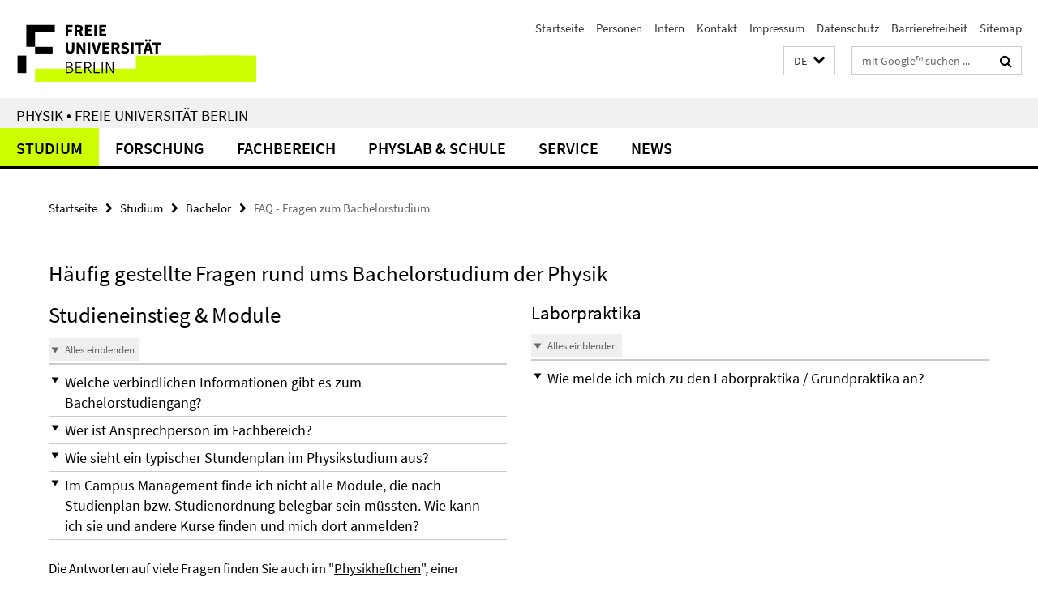

--- FILE ---
content_type: text/html; charset=utf-8
request_url: http://www.physik.fu-berlin.de/studium/bachelor/FAQ/index.html
body_size: 12984
content:
<!DOCTYPE html><!-- rendered 2026-01-30 21:06:14 (UTC) --><html class="ltr" lang="de"><head><title>FAQ - Fragen zum Bachelorstudium • Physik • Freie Universität Berlin</title><!-- BEGIN Fragment default/26011920/views/head_meta/97394913/1742297497?223637:1823 -->
<meta charset="utf-8" /><meta content="IE=edge" http-equiv="X-UA-Compatible" /><meta content="width=device-width, initial-scale=1.0" name="viewport" /><meta content="authenticity_token" name="csrf-param" />
<meta content="sW82i6ONwfPFWuJ3/Fopl5kNk4oIVi+9absp5bbTHqY=" name="csrf-token" /><meta content="FAQ - Fragen zum Bachelorstudium" property="og:title" /><meta content="website" property="og:type" /><meta content="https://www.physik.fu-berlin.de/studium/bachelor/FAQ/index.html" property="og:url" /><!-- BEGIN Fragment default/26011920/views/open_graph_image/19874295/1768551699?221519:20011 -->
<!-- END Fragment default/26011920/views/open_graph_image/19874295/1768551699?221519:20011 -->
<meta content="Wie läuft ein Physikstudium ab? Wie lange dauert ein Studium in Physik? Welche Physikmodule sind zu belegen? Unser FAQ beantwortet die Fragen von Physikstudierenden. " property="og:description" /><meta content="Wie läuft ein Physikstudium ab? Wie lange dauert ein Studium in Physik? Welche Physikmodule sind zu belegen? Unser FAQ beantwortet die Fragen von Physikstudierenden. " name="description" /><meta content="Fragen; Physikstudium; Bachelorstudium der Physik; FAQ; Physik-Bachelor" name="keywords" /><meta content="2019-03-05" name="dc.date" /><meta content="FAQ - Fragen zum Bachelorstudium" name="dc.name" /><meta content="DE-BE" name="geo.region" /><meta content="Berlin" name="geo.placename" /><meta content="52.448131;13.286102" name="geo.position" /><link href="https://www.physik.fu-berlin.de/studium/bachelor/FAQ/index.html" rel="canonical" /><!-- BEGIN Fragment default/26011920/views/favicon/19874295/1768551699?133419:72019 -->
<link href="/assets/default2/favicon-12a6f1b0e53f527326498a6bfd4c3abd.ico" rel="shortcut icon" /><!-- END Fragment default/26011920/views/favicon/19874295/1768551699?133419:72019 -->
<!-- BEGIN Fragment default/26011920/head/rss/false/19874295/1768551699?235518:22003 -->
<!-- END Fragment default/26011920/head/rss/false/19874295/1768551699?235518:22003 -->
<!-- END Fragment default/26011920/views/head_meta/97394913/1742297497?223637:1823 -->
<!-- BEGIN Fragment default/26011920/head/assets/19874295/1768551699/?212848:86400 -->
<link href="/assets/default2/default_application-part-1-841e7928a8.css" media="all" rel="stylesheet" type="text/css" /><link href="/assets/default2/default_application-part-2-168016bf56.css" media="all" rel="stylesheet" type="text/css" /><script src="/assets/default2/application-781670a880dd5cd1754f30fcf22929cb.js" type="text/javascript"></script><!--[if lt IE 9]><script src="/assets/default2/html5shiv-d11feba7bd03bd542f45c2943ca21fed.js" type="text/javascript"></script><script src="/assets/default2/respond.min-31225ade11a162d40577719d9a33d3ee.js" type="text/javascript"></script><![endif]--><meta content="Rails Connector for Infopark CMS Fiona by Infopark AG (www.infopark.de); Version 6.8.2.36.82613853" name="generator" /><!-- END Fragment default/26011920/head/assets/19874295/1768551699/?212848:86400 -->
</head><body class="site-physik layout-size-L"><div class="debug page" data-current-path="/studium/bachelor/FAQ/"><a class="sr-only" href="#content">Springe direkt zu Inhalt </a><div class="horizontal-bg-container-header nocontent"><div class="container container-header"><header><!-- BEGIN Fragment default/26011920/header-part-1/19874295/1768551699/?213215:86400 -->
<a accesskey="O" id="seitenanfang"></a><a accesskey="H" href="https://www.fu-berlin.de/" hreflang="" id="fu-logo-link" title="Zur Startseite der Freien Universität Berlin"><svg id="fu-logo" version="1.1" viewBox="0 0 775 187.5" x="0" y="0"><defs><g id="fu-logo-elements"><g><polygon points="75 25 156.3 25 156.3 43.8 100 43.8 100 87.5 75 87.5 75 25"></polygon><polygon points="100 87.5 150 87.5 150 106.3 100 106.3 100 87.5"></polygon><polygon points="50 112.5 75 112.5 75 162.5 50 162.5 50 112.5"></polygon></g><g><path d="M187.5,25h19.7v5.9h-12.7v7.2h10.8v5.9h-10.8v12.2h-7.1V25z"></path><path d="M237.7,56.3l-7.1-12.5c3.3-1.5,5.6-4.4,5.6-9c0-7.4-5.4-9.7-12.1-9.7h-11.3v31.3h7.1V45h3.9l6,11.2H237.7z M219.9,30.6 h3.6c3.7,0,5.7,1,5.7,4.1c0,3.1-2,4.7-5.7,4.7h-3.6V30.6z"></path><path d="M242.5,25h19.6v5.9h-12.5v6.3h10.7v5.9h-10.7v7.2h13v5.9h-20.1V25z"></path><path d="M269,25h7.1v31.3H269V25z"></path><path d="M283.2,25h19.6v5.9h-12.5v6.3h10.7v5.9h-10.7v7.2h13v5.9h-20.1V25z"></path></g><g><path d="M427.8,72.7c2,0,3.4-1.4,3.4-3.4c0-1.9-1.4-3.4-3.4-3.4c-2,0-3.4,1.4-3.4,3.4C424.4,71.3,425.8,72.7,427.8,72.7z"></path><path d="M417.2,72.7c2,0,3.4-1.4,3.4-3.4c0-1.9-1.4-3.4-3.4-3.4c-2,0-3.4,1.4-3.4,3.4C413.8,71.3,415.2,72.7,417.2,72.7z"></path><path d="M187.5,91.8V75h7.1v17.5c0,6.1,1.9,8.2,5.4,8.2c3.5,0,5.5-2.1,5.5-8.2V75h6.8v16.8c0,10.5-4.3,15.1-12.3,15.1 C191.9,106.9,187.5,102.3,187.5,91.8z"></path><path d="M218.8,75h7.2l8.2,15.5l3.1,6.9h0.2c-0.3-3.3-0.9-7.7-0.9-11.4V75h6.7v31.3h-7.2L228,90.7l-3.1-6.8h-0.2 c0.3,3.4,0.9,7.6,0.9,11.3v11.1h-6.7V75z"></path><path d="M250.4,75h7.1v31.3h-7.1V75z"></path><path d="M261,75h7.5l3.8,14.6c0.9,3.4,1.6,6.6,2.5,10h0.2c0.9-3.4,1.6-6.6,2.5-10l3.7-14.6h7.2l-9.4,31.3h-8.5L261,75z"></path><path d="M291.9,75h19.6V81h-12.5v6.3h10.7v5.9h-10.7v7.2h13v5.9h-20.1V75z"></path><path d="M342.8,106.3l-7.1-12.5c3.3-1.5,5.6-4.4,5.6-9c0-7.4-5.4-9.7-12.1-9.7H318v31.3h7.1V95.1h3.9l6,11.2H342.8z M325.1,80.7 h3.6c3.7,0,5.7,1,5.7,4.1c0,3.1-2,4.7-5.7,4.7h-3.6V80.7z"></path><path d="M344.9,102.4l4.1-4.8c2.2,1.9,5.1,3.3,7.7,3.3c2.9,0,4.4-1.2,4.4-3c0-2-1.8-2.6-4.5-3.7l-4.1-1.7c-3.2-1.3-6.3-4-6.3-8.5 c0-5.2,4.6-9.3,11.1-9.3c3.6,0,7.4,1.4,10.1,4.1l-3.6,4.5c-2.1-1.6-4-2.4-6.5-2.4c-2.4,0-4,1-4,2.8c0,1.9,2,2.6,4.8,3.7l4,1.6 c3.8,1.5,6.2,4.1,6.2,8.5c0,5.2-4.3,9.7-11.8,9.7C352.4,106.9,348.1,105.3,344.9,102.4z"></path><path d="M373.9,75h7.1v31.3h-7.1V75z"></path><path d="M394.4,81h-8.6V75H410V81h-8.6v25.3h-7.1V81z"></path><path d="M429.2,106.3h7.5L426.9,75h-8.5l-9.8,31.3h7.2l1.9-7.4h9.5L429.2,106.3z M419.2,93.4l0.8-2.9c0.9-3.1,1.7-6.8,2.5-10.1 h0.2c0.8,3.3,1.7,7,2.5,10.1l0.7,2.9H419.2z"></path><path d="M443.6,81h-8.6V75h24.3V81h-8.6v25.3h-7.1V81z"></path></g><g><path d="M187.5,131.2h8.9c6.3,0,10.6,2.2,10.6,7.6c0,3.2-1.7,5.8-4.7,6.8v0.2c3.9,0.7,6.5,3.2,6.5,7.5c0,6.1-4.7,9.1-11.7,9.1 h-9.6V131.2z M195.7,144.7c5.8,0,8.1-2.1,8.1-5.5c0-3.9-2.7-5.4-7.9-5.4h-5.1v10.9H195.7z M196.5,159.9c5.7,0,9.1-2.1,9.1-6.6 c0-4.1-3.3-6-9.1-6h-5.8v12.6H196.5z"></path><path d="M215.5,131.2h17.6v2.8h-14.4v10.6h12.1v2.8h-12.1v12.3h14.9v2.8h-18.1V131.2z"></path><path d="M261.5,162.5l-8.2-14c4.5-0.9,7.4-3.8,7.4-8.7c0-6.3-4.4-8.6-10.7-8.6h-9.4v31.3h3.3v-13.7h6l7.9,13.7H261.5z M243.8,133.9h5.6c5.1,0,8,1.6,8,5.9c0,4.3-2.8,6.3-8,6.3h-5.6V133.9z"></path><path d="M267.4,131.2h3.3v28.5h13.9v2.8h-17.2V131.2z"></path><path d="M290.3,131.2h3.3v31.3h-3.3V131.2z"></path><path d="M302.6,131.2h3.4l12,20.6l3.4,6.4h0.2c-0.2-3.1-0.4-6.4-0.4-9.6v-17.4h3.1v31.3H321l-12-20.6l-3.4-6.4h-0.2 c0.2,3.1,0.4,6.2,0.4,9.4v17.6h-3.1V131.2z"></path></g></g></defs><g id="fu-logo-rects"></g><use x="0" xlink:href="#fu-logo-elements" y="0"></use></svg></a><script>"use strict";var svgFLogoObj = document.getElementById("fu-logo");var rectsContainer = svgFLogoObj.getElementById("fu-logo-rects");var svgns = "http://www.w3.org/2000/svg";var xlinkns = "http://www.w3.org/1999/xlink";function createRect(xPos, yPos) {  var rectWidth = ["300", "200", "150"];  var rectHeight = ["75", "100", "150"];  var rectXOffset = ["0", "100", "50"];  var rectYOffset = ["0", "75", "150"];  var x = rectXOffset[getRandomIntInclusive(0, 2)];  var y = rectYOffset[getRandomIntInclusive(0, 2)];  if (xPos == "1") {    x = x;  }  if (xPos == "2") {    x = +x + 193.75;  }  if (xPos == "3") {    x = +x + 387.5;  }  if (xPos == "4") {    x = +x + 581.25;  }  if (yPos == "1") {    y = y;  }  if (yPos == "2") {    y = +y + 112.5;  }  var cssClasses = "rectangle";  var rectColor = "#CCFF00";  var style = "fill: ".concat(rectColor, ";");  var rect = document.createElementNS(svgns, "rect");  rect.setAttribute("x", x);  rect.setAttribute("y", y);  rect.setAttribute("width", rectWidth[getRandomIntInclusive(0, 2)]);  rect.setAttribute("height", rectHeight[getRandomIntInclusive(0, 2)]);  rect.setAttribute("class", cssClasses);  rect.setAttribute("style", style);  rectsContainer.appendChild(rect);}function getRandomIntInclusive(min, max) {  min = Math.ceil(min);  max = Math.floor(max);  return Math.floor(Math.random() * (max - min + 1)) + min;}function makeGrid() {  for (var i = 1; i < 17; i = i + 1) {    if (i == "1") {      createRect("1", "1");    }    if (i == "2") {      createRect("2", "1");    }    if (i == "3") {      createRect("3", "1");    }    if (i == "5") {      createRect("1", "2");    }    if (i == "6") {      createRect("2", "2");    }    if (i == "7") {      createRect("3", "2");    }    if (i == "8") {      createRect("4", "2");    }  }}makeGrid();</script><a accesskey="H" href="https://www.fu-berlin.de/" hreflang="" id="fu-label-link" title="Zur Startseite der Freien Universität Berlin"><div id="fu-label-wrapper"><svg id="fu-label" version="1.1" viewBox="0 0 50 50" x="0" y="0"><defs><g id="fu-label-elements"><rect height="50" id="fu-label-bg" width="50"></rect><g><polygon points="19.17 10.75 36.01 10.75 36.01 14.65 24.35 14.65 24.35 23.71 19.17 23.71 19.17 10.75"></polygon><polygon points="24.35 23.71 34.71 23.71 34.71 27.6 24.35 27.6 24.35 23.71"></polygon><polygon points="13.99 28.88 19.17 28.88 19.17 39.25 13.99 39.25 13.99 28.88"></polygon></g></g></defs><use x="0" xlink:href="#fu-label-elements" y="0"></use></svg></div><div id="fu-label-text">Freie Universität Berlin</div></a><h1 class="hide">Physik • Freie Universität Berlin</h1><hr class="hide" /><h2 class="sr-only">Service-Navigation</h2><ul class="top-nav no-print"><li><a href="/index.html" rel="index" title="Zur Startseite von: Physik • Freie Universität Berlin">Startseite</a></li><li><a href="/personen/index.html" title="">Personen</a></li><li><a href="/intern/index.html" title="Fachbereichsinterner Bereich">Intern</a></li><li><a href="/kontakt/index.html" title="">Kontakt</a></li><li><a href="/impressum/index.html" title="Impressum">Impressum</a></li><li><a href="https://www.fu-berlin.de/$REDIRECTS/datenschutz.html" title="">Datenschutz</a></li><li><a href="https://www.fu-berlin.de/$REDIRECTS/barrierefreiheit.html" title="">Barrierefreiheit</a></li><li><a href="/sitemap/index.html" title="">Sitemap</a></li></ul><!-- END Fragment default/26011920/header-part-1/19874295/1768551699/?213215:86400 -->
<a class="services-menu-icon no-print"><div class="icon-close icon-cds icon-cds-wrong" style="display: none;"></div><div class="icon-menu"><div class="dot"></div><div class="dot"></div><div class="dot"></div></div></a><div class="services-search-icon no-print"><div class="icon-close icon-cds icon-cds-wrong" style="display: none;"></div><div class="icon-search fa fa-search"></div></div><div class="services no-print"><!-- BEGIN Fragment default/26011920/header/languages/19874295/1768551699/?222855:4027 -->
<div class="services-language dropdown"><div aria-haspopup="listbox" aria-label="Sprache auswählen" class="services-dropdown-button btn btn-default" id="lang" role="button"><span aria-label="Deutsch">DE</span><div class="services-dropdown-button-icon"><div class="fa fa-chevron-down services-dropdown-button-icon-open"></div><div class="fa fa-chevron-up services-dropdown-button-icon-close"></div></div></div><ul class="dropdown-menu dropdown-menu-right" role="listbox" tabindex="-1"><li aria-disabled="true" aria-selected="true" class="disabled" role="option"><a href="#" lang="de" title="Diese Seite ist die Deutschsprachige Version">DE: Deutsch</a></li><li role="option"><a class="fub-language-version" data-locale="en" href="#" hreflang="en" lang="en" title="English version">EN: English</a></li></ul></div><!-- END Fragment default/26011920/header/languages/19874295/1768551699/?222855:4027 -->
<!-- BEGIN Fragment default/26011920/header-part-2/19874295/1768551699/?213216:86400 -->
<div class="services-search"><form action="/_search/index.html" class="fub-google-search-form" id="search-form" method="get" role="search"><input name="ie" type="hidden" value="UTF-8" /><label class="search-label" for="search-input">Suchbegriffe</label><input autocomplete="off" class="search-input" id="search-input" name="q" placeholder="mit Google™ suchen ..." title="Suchbegriff bitte hier eingeben" type="text" /><button class="search-button" id="search_button" title="mit Google™ suchen ..." type="submit"><i class="fa fa-search"></i></button></form><div class="search-privacy-link"><a href="http://www.fu-berlin.de/redaktion/impressum/datenschutzhinweise#faq_06_externe_suche" title="Hinweise zur Datenübertragung bei der Google™ Suche">Hinweise zur Datenübertragung bei der Google™ Suche</a></div></div><!-- END Fragment default/26011920/header-part-2/19874295/1768551699/?213216:86400 -->
</div></header></div></div><div class="horizontal-bg-container-identity nocontent"><div class="container container-identity"><div class="identity closed"><h2 class="identity-text-main"><a href="/index.html" title="Zur Startseite von:  Physik • Freie Universität Berlin">Physik • Freie Universität Berlin</a></h2></div></div></div><!-- BEGIN Fragment default/26011920/navbar-wrapper-ajax/0/19874295/1768551699/?224348:3600 -->
<div class="navbar-wrapper cms-box-ajax-content" data-ajax-url="/index.html?comp=navbar&amp;irq=1&amp;pm=0"><nav class="main-nav-container no-print" style=""><div class="container main-nav-container-inner"><div class="main-nav-scroll-buttons" style="display:none"><div id="main-nav-btn-scroll-left" role="button"><div class="fa fa-angle-left"></div></div><div id="main-nav-btn-scroll-right" role="button"><div class="fa fa-angle-right"></div></div></div><div class="main-nav-toggle"><span class="main-nav-toggle-text">Menü</span><span class="main-nav-toggle-icon"><span class="line"></span><span class="line"></span><span class="line"></span></span></div><ul class="main-nav level-1" id="fub-main-nav"><li class="main-nav-item level-1 has-children" data-index="0" data-menu-item-path="#" data-menu-shortened="0"><a class="main-nav-item-link level-1" href="#" title="loading...">Studium</a><div class="icon-has-children"><div class="fa fa-angle-right"></div><div class="fa fa-angle-down"></div><div class="fa fa-angle-up"></div></div><div class="container main-nav-parent level-2" style="display:none"><p style="margin: 20px;">loading... </p></div></li><li class="main-nav-item level-1 has-children" data-index="1" data-menu-item-path="#" data-menu-shortened="0"><a class="main-nav-item-link level-1" href="#" title="loading...">Forschung</a><div class="icon-has-children"><div class="fa fa-angle-right"></div><div class="fa fa-angle-down"></div><div class="fa fa-angle-up"></div></div><div class="container main-nav-parent level-2" style="display:none"><p style="margin: 20px;">loading... </p></div></li><li class="main-nav-item level-1 has-children" data-index="2" data-menu-item-path="#" data-menu-shortened="0"><a class="main-nav-item-link level-1" href="#" title="loading...">Fachbereich</a><div class="icon-has-children"><div class="fa fa-angle-right"></div><div class="fa fa-angle-down"></div><div class="fa fa-angle-up"></div></div><div class="container main-nav-parent level-2" style="display:none"><p style="margin: 20px;">loading... </p></div></li><li class="main-nav-item level-1 has-children" data-index="3" data-menu-item-path="#" data-menu-shortened="0"><a class="main-nav-item-link level-1" href="#" title="loading...">PhysLab &amp; Schule</a><div class="icon-has-children"><div class="fa fa-angle-right"></div><div class="fa fa-angle-down"></div><div class="fa fa-angle-up"></div></div><div class="container main-nav-parent level-2" style="display:none"><p style="margin: 20px;">loading... </p></div></li><li class="main-nav-item level-1 has-children" data-index="4" data-menu-item-path="#" data-menu-shortened="0"><a class="main-nav-item-link level-1" href="#" title="loading...">Service</a><div class="icon-has-children"><div class="fa fa-angle-right"></div><div class="fa fa-angle-down"></div><div class="fa fa-angle-up"></div></div><div class="container main-nav-parent level-2" style="display:none"><p style="margin: 20px;">loading... </p></div></li><li class="main-nav-item level-1 has-children" data-index="5" data-menu-item-path="#" data-menu-shortened="0"><a class="main-nav-item-link level-1" href="#" title="loading...">News</a><div class="icon-has-children"><div class="fa fa-angle-right"></div><div class="fa fa-angle-down"></div><div class="fa fa-angle-up"></div></div><div class="container main-nav-parent level-2" style="display:none"><p style="margin: 20px;">loading... </p></div></li></ul></div><div class="main-nav-flyout-global"><div class="container"></div><button id="main-nav-btn-flyout-close" type="button"><div id="main-nav-btn-flyout-close-container"><i class="fa fa-angle-up"></i></div></button></div></nav></div><script type="text/javascript">$(document).ready(function () { Luise.Navigation.init(); });</script><!-- END Fragment default/26011920/navbar-wrapper-ajax/0/19874295/1768551699/?224348:3600 -->
<!-- BEGIN Fragment default/26011920/fu_flex_standard_ordner/97394913/1742297497/?221615:601 -->
<div class="content-wrapper"><div class="container breadcrumbs-container nocontent"><div class="row"><div class="col-xs-12"><div class="box breadcrumbs no-print"><p class="hide">Pfadnavigation</p><ul class="fu-breadcrumb"><li><a href="/index.html">Startseite</a><i class="fa fa-chevron-right"></i></li><li><a href="/studium/index.html">Studium</a><i class="fa fa-chevron-right"></i></li><li><a href="/studium/bachelor/index.html">Bachelor</a><i class="fa fa-chevron-right"></i></li><li class="active">FAQ - Fragen zum Bachelorstudium</li></ul></div></div></div></div><noscript><div class="container"><div class="box box-warning"><em class="mark-4">Für eine optimale Darstellung dieser Seite aktivieren Sie bitte JavaScript.</em></div></div></noscript><div class="horizontal-bg-container horizontal-bg-container-1 "><div class="container"><div class="row layout-12 row-page-heading"><div class="col-xs-12"><div class="box box-page-heading"><h1>Häufig gestellte Fragen rund ums Bachelorstudium der Physik</h1></div></div></div><div class="row layout-6-6" id="cms-id-row-1"><div class="fub-fu_faq_ordner col-xl-6 col-l-6 col-m-12 col-s-12 col-xs-12 fub-content-element-module" data-debug-content-element-colspan="6"><!-- BEGIN Fragment default/26011920/views/fu_faq_ordner/113921331/1611068755/?221044:911 -->
<div class="box box-faq-glossary-folder box-faqs-cms-7 "><h1>Studieneinstieg & Module</h1><div class="cms-accordion box-accordion arrows"><div class="box-accordion-toggle no-print"><button class="box-accordion-open" tabindex="0"><i class="icon-cds icon-cds-caret-down"></i><span>Alles einblenden</span></button><button class="box-accordion-close hide" tabindex="0"><i class="icon-cds icon-cds-caret-up"></i><span>Alles ausblenden</span></button></div><div class="panel-group" id="accordion-113921331"><div class="panel panel-default"><div class="panel-heading"><h3 class="panel-title"><a aria-controls="collapse_113921331_verbindliche-infos" aria-expanded="false" class="collapsed" data-parent="#accordion-113921331" data-toggle="collapse" href="#collapse_113921331_verbindliche-infos" id="faq_verbindliche-infos" role="button" tabindex="0"><i class="icon-cds icon-cds-caret-down"></i><i class="icon-cds icon-cds-caret-up"></i><span>Welche verbindlichen Informationen gibt es zum Bachelorstudiengang?</span></a></h3></div><div aria-labelledby="faq_verbindliche-infos" class="panel-collapse collapse" id="collapse_113921331_verbindliche-infos" role="region"><div class="panel-body"><!-- BEGIN Fragment default/26011920/content_media/97394929/1725556304/97394929/1725556304/?220534:601 -->
<!-- END Fragment default/26011920/content_media/97394929/1725556304/97394929/1725556304/?220534:601 -->
<div class="body"><div class="editor-content "><p>Verbindliche Informationen finden sich in <a href="/studium/studienordnung/2024-SPO-BSc-Physik.pdf">Studien- und Prüfungsordnung</a>.</p></div></div><a href="https://www.physik.fu-berlin.de/studium/bachelor/FAQ/module/index.html#faq_verbindliche-infos" class="faq_link no-print" style="float:right; margin-bottom:10px;" target="_blank" title="Direktlink"><i class="fa fa-link"></i></a></div></div></div><div class="panel panel-default"><div class="panel-heading"><h3 class="panel-title"><a aria-controls="collapse_113921331_Q2-Ansprechperson" aria-expanded="false" class="collapsed" data-parent="#accordion-113921331" data-toggle="collapse" href="#collapse_113921331_Q2-Ansprechperson" id="faq_Q2-Ansprechperson" role="button" tabindex="0"><i class="icon-cds icon-cds-caret-down"></i><i class="icon-cds icon-cds-caret-up"></i><span>Wer ist Ansprechperson im Fachbereich?</span></a></h3></div><div aria-labelledby="faq_Q2-Ansprechperson" class="panel-collapse collapse" id="collapse_113921331_Q2-Ansprechperson" role="region"><div class="panel-body"><!-- BEGIN Fragment default/26011920/content_media/97394944/1551803846/97394944/1551803846/?220534:601 -->
<!-- END Fragment default/26011920/content_media/97394944/1551803846/97394944/1551803846/?220534:601 -->
<div class="body"><div class="editor-content "><p>Weitere Informationen erhalten Sie bei der <a href="https://www.physik.fu-berlin.de/studium/studienberatung/index.html#monobachelor">Studienfachberatung</a></p></div></div><a href="https://www.physik.fu-berlin.de/studium/bachelor/FAQ/module/index.html#faq_Q2-Ansprechperson" class="faq_link no-print" style="float:right; margin-bottom:10px;" target="_blank" title="Direktlink"><i class="fa fa-link"></i></a></div></div></div><div class="panel panel-default"><div class="panel-heading"><h3 class="panel-title"><a aria-controls="collapse_113921331_wocheplan" aria-expanded="false" class="collapsed" data-parent="#accordion-113921331" data-toggle="collapse" href="#collapse_113921331_wocheplan" id="faq_wocheplan" role="button" tabindex="0"><i class="icon-cds icon-cds-caret-down"></i><i class="icon-cds icon-cds-caret-up"></i><span>Wie sieht ein typischer Stundenplan im Physikstudium aus?</span></a></h3></div><div aria-labelledby="faq_wocheplan" class="panel-collapse collapse" id="collapse_113921331_wocheplan" role="region"><div class="panel-body"><!-- BEGIN Fragment default/26011920/content_media/113923261/1725876626/113923261/1611071957/?220534:601 -->
<div class="editor-content abstract"><p>Ein typischer Stundenplan besteht im ersten Semester aus Vorlesungen, Tutorien (Besprechungen der Übungsblätter) und offenen Diskussionsrunden. Die "Lücken" im Stundenplan sind Zeiten, die Studierende typischerweise für Gruppenarbeiten reservieren. Denn alle Übungsaufgaben müssen in Gruppen bearbeitet und abgegeben werden.</p></div><div class="icaption-container-s3"><figure class="icaption-s3" data-debug-style="5"><div class="icaption-image"><a href="/studium/1inhalt/img/wochenplan.png?html=1&amp;locale=de&amp;pageref=113921331&amp;ref=113923261" rel="nofollow" title="Bild vergrößern"><picture data-colspan="7" data-image-max-width="" data-image-size="L"><source data-screen-size='xl' srcset='/studium/1inhalt/img/wochenplan.png?width=1000 1x, /studium/1inhalt/img/wochenplan.png?width=2000 2x, /studium/1inhalt/img/wochenplan.png?width=3000 3x' media='(min-width: 1200px)' ><source data-screen-size='l' srcset='/studium/1inhalt/img/wochenplan.png?width=700 1x, /studium/1inhalt/img/wochenplan.png?width=2000 2x, /studium/1inhalt/img/wochenplan.png?width=3000 3x' media='(min-width: 990px)' ><source data-screen-size='m' srcset='/studium/1inhalt/img/wochenplan.png?width=700 1x, /studium/1inhalt/img/wochenplan.png?width=2000 2x, /studium/1inhalt/img/wochenplan.png?width=3000 3x' media='(min-width: 768px)' ><source data-screen-size='s' srcset='/studium/1inhalt/img/wochenplan.png?width=1000 1x, /studium/1inhalt/img/wochenplan.png?width=2000 2x, /studium/1inhalt/img/wochenplan.png?width=3000 3x' media='(min-width: 520px)' ><source data-screen-size='xs' srcset='/studium/1inhalt/img/wochenplan.png?width=500 1x, /studium/1inhalt/img/wochenplan.png?width=1000 2x, /studium/1inhalt/img/wochenplan.png?width=2000 3x' ><img alt="Physikstudium Wochenplan" class="figure-img" data-image-obj-id="113923301" src="/studium/1inhalt/img/wochenplan.png?width=1000" style="width:100%;" /></picture></a></div><figcaption><p class="mark-6 icaption-caption" id="caption_113923301"><span aria-label="Bild: "></span><span class="icaption-caption-title">Physikstudium Wochenplan</span></p></figcaption></figure><figure class="icaption-s3" data-debug-style="5"><div class="icaption-image"><a href="/studium/bachelor/_inhalt/studienaufbau/bachelor-studienverlaufsplan.png?html=1&amp;locale=de&amp;pageref=113921331&amp;ref=113923261" rel="nofollow" title="Bild vergrößern"><picture data-colspan="7" data-image-max-width="" data-image-size="L"><source data-screen-size='xl' srcset='/studium/bachelor/_inhalt/studienaufbau/bachelor-studienverlaufsplan.png?width=1000 1x, /studium/bachelor/_inhalt/studienaufbau/bachelor-studienverlaufsplan.png?width=2000 2x, /studium/bachelor/_inhalt/studienaufbau/bachelor-studienverlaufsplan.png?width=3000 3x' media='(min-width: 1200px)' ><source data-screen-size='l' srcset='/studium/bachelor/_inhalt/studienaufbau/bachelor-studienverlaufsplan.png?width=700 1x, /studium/bachelor/_inhalt/studienaufbau/bachelor-studienverlaufsplan.png?width=2000 2x, /studium/bachelor/_inhalt/studienaufbau/bachelor-studienverlaufsplan.png?width=3000 3x' media='(min-width: 990px)' ><source data-screen-size='m' srcset='/studium/bachelor/_inhalt/studienaufbau/bachelor-studienverlaufsplan.png?width=700 1x, /studium/bachelor/_inhalt/studienaufbau/bachelor-studienverlaufsplan.png?width=2000 2x, /studium/bachelor/_inhalt/studienaufbau/bachelor-studienverlaufsplan.png?width=3000 3x' media='(min-width: 768px)' ><source data-screen-size='s' srcset='/studium/bachelor/_inhalt/studienaufbau/bachelor-studienverlaufsplan.png?width=1000 1x, /studium/bachelor/_inhalt/studienaufbau/bachelor-studienverlaufsplan.png?width=2000 2x, /studium/bachelor/_inhalt/studienaufbau/bachelor-studienverlaufsplan.png?width=3000 3x' media='(min-width: 520px)' ><source data-screen-size='xs' srcset='/studium/bachelor/_inhalt/studienaufbau/bachelor-studienverlaufsplan.png?width=500 1x, /studium/bachelor/_inhalt/studienaufbau/bachelor-studienverlaufsplan.png?width=1000 2x, /studium/bachelor/_inhalt/studienaufbau/bachelor-studienverlaufsplan.png?width=2000 3x' ><img alt="Bachelor Studienverlaufsplan" class="figure-img" data-image-obj-id="96435987" src="/studium/bachelor/_inhalt/studienaufbau/bachelor-studienverlaufsplan.png?width=1000" style="width:100%;" /></picture></a></div><figcaption><p class="mark-6 icaption-caption" id="caption_96435987"><span aria-label="Bild: "></span><span class="icaption-caption-title">Bachelor Studienverlaufsplan<br /></span>Bildquelle: update 2024</p></figcaption></figure></div><!-- END Fragment default/26011920/content_media/113923261/1725876626/113923261/1611071957/?220534:601 -->
<div class="body"><div class="editor-content "><p>Je weiter man im Studium voranschreitet, desto mehr Freiheit genießt man in der Ausgestaltung des eigenen Studienalltags. Durch die Wahl der Module können sich Studierende auf besondere Fachthemen spezialisieren.</p>
<p>Der gezeigte Studienverlauf ist eine Empfehlung und kann individuell angepasst werden.</p></div></div><a href="https://www.physik.fu-berlin.de/studium/bachelor/FAQ/module/index.html#faq_wocheplan" class="faq_link no-print" style="float:right; margin-bottom:10px;" target="_blank" title="Direktlink"><i class="fa fa-link"></i></a></div></div></div><div class="panel panel-default"><div class="panel-heading"><h3 class="panel-title"><a aria-controls="collapse_113921331_Q4-Campus-Management" aria-expanded="false" class="collapsed" data-parent="#accordion-113921331" data-toggle="collapse" href="#collapse_113921331_Q4-Campus-Management" id="faq_Q4-Campus-Management" role="button" tabindex="0"><i class="icon-cds icon-cds-caret-down"></i><i class="icon-cds icon-cds-caret-up"></i><span>Im Campus Management finde ich nicht alle Module, die nach Studienplan bzw. Studienordnung belegbar sein müssten. Wie kann ich sie und andere Kurse finden und mich dort anmelden?</span></a></h3></div><div aria-labelledby="faq_Q4-Campus-Management" class="panel-collapse collapse" id="collapse_113921331_Q4-Campus-Management" role="region"><div class="panel-body"><!-- BEGIN Fragment default/26011920/content_media/97394982/1551804223/97394982/1551804223/?220534:601 -->
<!-- END Fragment default/26011920/content_media/97394982/1551804223/97394982/1551804223/?220534:601 -->
<div class="body"><div class="editor-content "><p>Im Campus Management sollten alle belegbaren Module des Fachbereichs Physik aufgeführt sein. Alle anderen Wahlmodule müssen per <a href="http://www.imp.fu-berlin.de/fbv/pruefungsbuero/Formulare/index.html">Formular </a>im <a href="http://www.imp.fu-berlin.de/fbv/pruefungsbuero/index.html">Prüfungsbüro</a> angemeldet werden. Das Betriebspraktikum kann auch nicht eigenständig im Campus Management System angemeldet werden.</p></div></div><a href="https://www.physik.fu-berlin.de/studium/bachelor/FAQ/module/index.html#faq_Q4-Campus-Management" class="faq_link no-print" style="float:right; margin-bottom:10px;" target="_blank" title="Direktlink"><i class="fa fa-link"></i></a></div></div></div></div></div><div class="editor-content "><p>Die Antworten auf viele Fragen finden Sie auch im "<a href="/studium/fsi/erstsemester/inhalt/Ersti-Heft-2019.pdf">Physikheftchen</a>", einer Broschüre der Fachschaftsinitiative (FSI).</p></div></div><!-- END Fragment default/26011920/views/fu_faq_ordner/113921331/1611068755/?221044:911 -->
</div><div class="fub-fu_faq_ordner col-xl-6 col-l-6 col-m-12 col-s-12 col-xs-12 fub-content-element-laborpraktika" data-debug-content-element-colspan="6"><!-- BEGIN Fragment default/26011920/views/fu_faq_ordner/113921349/1742297079/?222125:911 -->
<div class="box box-faq-glossary-folder box-faqs-cms-6 "><h2>Laborpraktika</h2><div class="cms-accordion box-accordion arrows"><div class="box-accordion-toggle no-print"><button class="box-accordion-open" tabindex="0"><i class="icon-cds icon-cds-caret-down"></i><span>Alles einblenden</span></button><button class="box-accordion-close hide" tabindex="0"><i class="icon-cds icon-cds-caret-up"></i><span>Alles ausblenden</span></button></div><div class="panel-group" id="accordion-113921349"><div class="panel panel-default"><div class="panel-heading"><h3 class="panel-title"><a aria-controls="collapse_113921349_2-anmeldung" aria-expanded="false" class="collapsed" data-parent="#accordion-113921349" data-toggle="collapse" href="#collapse_113921349_2-anmeldung" id="faq_2-anmeldung" role="button" tabindex="0"><i class="icon-cds icon-cds-caret-down"></i><i class="icon-cds icon-cds-caret-up"></i><span>Wie melde ich mich zu den Laborpraktika / Grundpraktika an?</span></a></h3></div><div aria-labelledby="faq_2-anmeldung" class="panel-collapse collapse" id="collapse_113921349_2-anmeldung" role="region"><div class="panel-body"><!-- BEGIN Fragment default/26011920/content_media/149052292/1742297453/149052292/1742297453/?221615:601 -->
<!-- END Fragment default/26011920/content_media/149052292/1742297453/149052292/1742297453/?221615:601 -->
<div class="body"><div class="editor-content "><p>Die Anmeldung zu den Kursen erfolgt online über die <a href="/studium/lehre/gp/index.html">Internetseiten der Grundpraktika</a>.</p>
<p>Folgende Anmeldefristen sind zu beachten:</p>
<ul>
<li>Mitte Juli bis Ende August für das Wintersemester</li>
<li>Mitte Januar bis Ende Februar für das Sommersemester</li>
</ul></div></div><a href="https://www.physik.fu-berlin.de/studium/bachelor/FAQ/laborpraktika/index.html#faq_2-anmeldung" class="faq_link no-print" style="float:right; margin-bottom:10px;" target="_blank" title="Direktlink"><i class="fa fa-link"></i></a></div></div></div></div></div></div><!-- END Fragment default/26011920/views/fu_faq_ordner/113921349/1742297079/?222125:911 -->
</div></div></div></div><div class="horizontal-bg-container horizontal-bg-container-2 "><div class="container"><div class="row layout-6-6" id="cms-id-row-2"><div class="fub-fu_faq_ordner col-xl-6 col-l-6 col-m-12 col-s-12 col-xs-12 fub-content-element-leistungen" data-debug-content-element-colspan="6"><!-- BEGIN Fragment default/26011920/views/fu_faq_ordner/113921380/1611068964/?222125:911 -->
<div class="box box-faq-glossary-folder box-faqs-cms-6 "><h2>Leistungen: Noten, Zeugnisse</h2><div class="cms-accordion box-accordion arrows"><div class="box-accordion-toggle no-print"><button class="box-accordion-open" tabindex="0"><i class="icon-cds icon-cds-caret-down"></i><span>Alles einblenden</span></button><button class="box-accordion-close hide" tabindex="0"><i class="icon-cds icon-cds-caret-up"></i><span>Alles ausblenden</span></button></div><div class="panel-group" id="accordion-113921380"><div class="panel panel-default"><div class="panel-heading"><h3 class="panel-title"><a aria-controls="collapse_113921380_Q8-Auslandsaufenthalt" aria-expanded="false" class="collapsed" data-parent="#accordion-113921380" data-toggle="collapse" href="#collapse_113921380_Q8-Auslandsaufenthalt" id="faq_Q8-Auslandsaufenthalt" role="button" tabindex="0"><i class="icon-cds icon-cds-caret-down"></i><i class="icon-cds icon-cds-caret-up"></i><span>Werden Leistungsnachweise aus einem Auslandsaufenthalt anerkannt?</span></a></h3></div><div aria-labelledby="faq_Q8-Auslandsaufenthalt" class="panel-collapse collapse" id="collapse_113921380_Q8-Auslandsaufenthalt" role="region"><div class="panel-body"><!-- BEGIN Fragment default/26011920/content_media/97395056/1668510242/97395056/1668510242/?221615:601 -->
<!-- END Fragment default/26011920/content_media/97395056/1668510242/97395056/1668510242/?221615:601 -->
<div class="body"><div class="editor-content "><p>Der Fachbereich bemüht sich, mit Anerkennungen großzügig umzugehen. In jedem Fall wird die Absprache mit dem <a href="/fachbereich/ausschuesse1/Inhalt/Pruefungsausschuss-BSc/index.html">Prüfungsausschuss </a><strong>vor</strong> dem Auslandsaufenthalt dringend empfohlen.</p></div></div><a href="https://www.physik.fu-berlin.de/studium/bachelor/FAQ/leistungen/index.html#faq_Q8-Auslandsaufenthalt" class="faq_link no-print" style="float:right; margin-bottom:10px;" target="_blank" title="Direktlink"><i class="fa fa-link"></i></a></div></div></div><div class="panel panel-default"><div class="panel-heading"><h3 class="panel-title"><a aria-controls="collapse_113921380_Q12-Pruefung-wiederholen" aria-expanded="false" class="collapsed" data-parent="#accordion-113921380" data-toggle="collapse" href="#collapse_113921380_Q12-Pruefung-wiederholen" id="faq_Q12-Pruefung-wiederholen" role="button" tabindex="0"><i class="icon-cds icon-cds-caret-down"></i><i class="icon-cds icon-cds-caret-up"></i><span>Kann man bestandene aber schlecht benotete Prüfungen wiederholen?</span></a></h3></div><div aria-labelledby="faq_Q12-Pruefung-wiederholen" class="panel-collapse collapse" id="collapse_113921380_Q12-Pruefung-wiederholen" role="region"><div class="panel-body"><!-- BEGIN Fragment default/26011920/content_media/97395149/1611068619/97395149/1611068619/?221615:601 -->
<!-- END Fragment default/26011920/content_media/97395149/1611068619/97395149/1611068619/?221615:601 -->
<div class="body"><div class="editor-content "><p>Eine beim ersten möglichen Termin bestandene Klausur darf beim zweiten Termin wiederholt werden, die bessere Note gilt. Für andere Prüfungsformen gilt dies nicht.</p></div></div><a href="https://www.physik.fu-berlin.de/studium/bachelor/FAQ/leistungen/index.html#faq_Q12-Pruefung-wiederholen" class="faq_link no-print" style="float:right; margin-bottom:10px;" target="_blank" title="Direktlink"><i class="fa fa-link"></i></a></div></div></div><div class="panel panel-default"><div class="panel-heading"><h3 class="panel-title"><a aria-controls="collapse_113921380_Q13-Anrechnung" aria-expanded="false" class="collapsed" data-parent="#accordion-113921380" data-toggle="collapse" href="#collapse_113921380_Q13-Anrechnung" id="faq_Q13-Anrechnung" role="button" tabindex="0"><i class="icon-cds icon-cds-caret-down"></i><i class="icon-cds icon-cds-caret-up"></i><span>Kann ich mir die bestandenen Übungszettel für die Wiederholung einer Veranstaltung anrechnen lassen, wenn ich die Klausur nicht bestanden habe?</span></a></h3></div><div aria-labelledby="faq_Q13-Anrechnung" class="panel-collapse collapse" id="collapse_113921380_Q13-Anrechnung" role="region"><div class="panel-body"><!-- BEGIN Fragment default/26011920/content_media/97395163/1551804112/97395163/1551804112/?221615:601 -->
<!-- END Fragment default/26011920/content_media/97395163/1551804112/97395163/1551804112/?221615:601 -->
<div class="body"><div class="editor-content "><p>Ja, dies ist möglich. Es wird aber dringend empfohlen, dennoch die neuen Übungszettel zu bearbeiten</p></div></div><a href="https://www.physik.fu-berlin.de/studium/bachelor/FAQ/leistungen/index.html#faq_Q13-Anrechnung" class="faq_link no-print" style="float:right; margin-bottom:10px;" target="_blank" title="Direktlink"><i class="fa fa-link"></i></a></div></div></div><div class="panel panel-default"><div class="panel-heading"><h3 class="panel-title"><a aria-controls="collapse_113921380_Q9-Bachelor-Note" aria-expanded="false" class="collapsed" data-parent="#accordion-113921380" data-toggle="collapse" href="#collapse_113921380_Q9-Bachelor-Note" id="faq_Q9-Bachelor-Note" role="button" tabindex="0"><i class="icon-cds icon-cds-caret-down"></i><i class="icon-cds icon-cds-caret-up"></i><span>Wie genau errechnet sich die Note des Bachelorzeugnisses?</span></a></h3></div><div aria-labelledby="faq_Q9-Bachelor-Note" class="panel-collapse collapse" id="collapse_113921380_Q9-Bachelor-Note" role="region"><div class="panel-body"><!-- BEGIN Fragment default/26011920/content_media/97395074/1668510282/97395074/1668510282/?221615:601 -->
<!-- END Fragment default/26011920/content_media/97395074/1668510282/97395074/1668510282/?221615:601 -->
<div class="body"><div class="editor-content "><p>Die Note wird als mit Leistungspunkten gewichteter arithmetischer Mittelwert der einzubringenden Veranstaltungen berechnet. Die Note wird auf die erste Stelle nach dem Komma abgerundet.</p>
<p>Die ABV-Module und das Modul Einführung in die Physik gehen nicht in die Bachelornote ein.</p></div></div><a href="https://www.physik.fu-berlin.de/studium/bachelor/FAQ/leistungen/index.html#faq_Q9-Bachelor-Note" class="faq_link no-print" style="float:right; margin-bottom:10px;" target="_blank" title="Direktlink"><i class="fa fa-link"></i></a></div></div></div><div class="panel panel-default"><div class="panel-heading"><h3 class="panel-title"><a aria-controls="collapse_113921380_Q5-Bachelorarbeit" aria-expanded="false" class="collapsed" data-parent="#accordion-113921380" data-toggle="collapse" href="#collapse_113921380_Q5-Bachelorarbeit" id="faq_Q5-Bachelorarbeit" role="button" tabindex="0"><i class="icon-cds icon-cds-caret-down"></i><i class="icon-cds icon-cds-caret-up"></i><span>Was hat man sich unter einer Bachelorarbeit vorzustellen?</span></a></h3></div><div aria-labelledby="faq_Q5-Bachelorarbeit" class="panel-collapse collapse" id="collapse_113921380_Q5-Bachelorarbeit" role="region"><div class="panel-body"><!-- BEGIN Fragment default/26011920/content_media/97394998/1753892026/97394998/1753892026/?221615:601 -->
<!-- END Fragment default/26011920/content_media/97394998/1753892026/97394998/1753892026/?221615:601 -->
<div class="body"><div class="editor-content "><p>Die Bachelorarbeit soll zeigen, dass die oder der Studierende in der Lage ist, ein Thema aus der experimentellen oder der theoretischen Physik unter Anleitung nach wissenschaftlichen Methoden zu bearbeiten und die Ergebnisse selbständig darzustellen und schriftlich zu dokumentieren.</p>
<p>Eine Bachelorarbeit soll in jedem Fall einen Einblick in aktuelle Forschungsfragen gewähren. Die genaue Ausgestaltung hängt natürlich davon ab, ob Sie Ihre Bachelorarbeit in der theoretischen oder experimentellen Physik durchführen. Bei einer theoretischen Bachelorarbeit ist zum Beispiel ein numerisches Thema denkbar. In der Experimentalphysik kann die Bachelorarbeit (Mitarbeit an) Aufbau, Durchführung oder Auswertung von Experimenten umfassen.</p>
<p> <a href="http://www.kfp-physik.de/dokument/KFP_Gute_wissenschaftliche_Praxis_160603.pdf">Empfehlungen der KFP zur Bachelorarbeit</a></p>
<p><strong><br /></strong></p></div></div><a href="https://www.physik.fu-berlin.de/studium/bachelor/FAQ/leistungen/index.html#faq_Q5-Bachelorarbeit" class="faq_link no-print" style="float:right; margin-bottom:10px;" target="_blank" title="Direktlink"><i class="fa fa-link"></i></a></div></div></div><div class="panel panel-default"><div class="panel-heading"><h3 class="panel-title"><a aria-controls="collapse_113921380_Q14-Muster-des-Zeugnisses" aria-expanded="false" class="collapsed" data-parent="#accordion-113921380" data-toggle="collapse" href="#collapse_113921380_Q14-Muster-des-Zeugnisses" id="faq_Q14-Muster-des-Zeugnisses" role="button" tabindex="0"><i class="icon-cds icon-cds-caret-down"></i><i class="icon-cds icon-cds-caret-up"></i><span>Wie sieht das Bachelorzeugnis aus?</span></a></h3></div><div aria-labelledby="faq_Q14-Muster-des-Zeugnisses" class="panel-collapse collapse" id="collapse_113921380_Q14-Muster-des-Zeugnisses" role="region"><div class="panel-body"><!-- BEGIN Fragment default/26011920/content_media/97395130/1725556431/97395130/1725556431/?221615:601 -->
<!-- END Fragment default/26011920/content_media/97395130/1725556431/97395130/1725556431/?221615:601 -->
<div class="body"><div class="editor-content "><p>Muster von Urkunde, Zeugnis und Supplement finden sich im Anhang der <a href="/studium/studienordnung/2024-SPO-BSc-Physik.pdf">Studien- und Prüfungsordnung</a>.</p></div></div><a href="https://www.physik.fu-berlin.de/studium/bachelor/FAQ/leistungen/index.html#faq_Q14-Muster-des-Zeugnisses" class="faq_link no-print" style="float:right; margin-bottom:10px;" target="_blank" title="Direktlink"><i class="fa fa-link"></i></a></div></div></div><div class="panel panel-default"><div class="panel-heading"><h3 class="panel-title"><a aria-controls="collapse_113921380_Q15-Zeugnis-auf-Englisch" aria-expanded="false" class="collapsed" data-parent="#accordion-113921380" data-toggle="collapse" href="#collapse_113921380_Q15-Zeugnis-auf-Englisch" id="faq_Q15-Zeugnis-auf-Englisch" role="button" tabindex="0"><i class="icon-cds icon-cds-caret-down"></i><i class="icon-cds icon-cds-caret-up"></i><span>Kann ich das Bachelorzeugnis zusätzlich auf Englisch erhalten?</span></a></h3></div><div aria-labelledby="faq_Q15-Zeugnis-auf-Englisch" class="panel-collapse collapse" id="collapse_113921380_Q15-Zeugnis-auf-Englisch" role="region"><div class="panel-body"><!-- BEGIN Fragment default/26011920/content_media/97395088/1551804353/97395088/1551804353/?221615:601 -->
<!-- END Fragment default/26011920/content_media/97395088/1551804353/97395088/1551804353/?221615:601 -->
<div class="body"><div class="editor-content "><p>Dies ist auf Antrag möglich.</p></div></div><a href="https://www.physik.fu-berlin.de/studium/bachelor/FAQ/leistungen/index.html#faq_Q15-Zeugnis-auf-Englisch" class="faq_link no-print" style="float:right; margin-bottom:10px;" target="_blank" title="Direktlink"><i class="fa fa-link"></i></a></div></div></div></div></div></div><!-- END Fragment default/26011920/views/fu_faq_ordner/113921380/1611068964/?222125:911 -->
</div><div class="fub-fu_faq_ordner col-xl-6 col-l-6 col-m-12 col-s-12 col-xs-12 fub-content-element-berufspraktikum" data-debug-content-element-colspan="6"><!-- BEGIN Fragment default/26011920/views/fu_faq_ordner/125447997/1742202420/?222125:911 -->
<div class="box box-faq-glossary-folder box-faqs-cms-6 "><h2>Berufspraktikum</h2><div class="cms-accordion box-accordion arrows"><div class="box-accordion-toggle no-print"><button class="box-accordion-open" tabindex="0"><i class="icon-cds icon-cds-caret-down"></i><span>Alles einblenden</span></button><button class="box-accordion-close hide" tabindex="0"><i class="icon-cds icon-cds-caret-up"></i><span>Alles ausblenden</span></button></div><div class="panel-group" id="accordion-125447997"><div class="panel panel-default"><div class="panel-heading"><h3 class="panel-title"><a aria-controls="collapse_125447997_1-forschungsinstitution" aria-expanded="false" class="collapsed" data-parent="#accordion-125447997" data-toggle="collapse" href="#collapse_125447997_1-forschungsinstitution" id="faq_1-forschungsinstitution" role="button" tabindex="0"><i class="icon-cds icon-cds-caret-down"></i><i class="icon-cds icon-cds-caret-up"></i><span>Kann ich mein Praktikum in einer Forschungsgruppe an einem Forschungsinstitut absolvieren?</span></a></h3></div><div aria-labelledby="faq_1-forschungsinstitution" class="panel-collapse collapse" id="collapse_125447997_1-forschungsinstitution" role="region"><div class="panel-body"><!-- BEGIN Fragment default/26011920/content_media/125448059/1742202065/125448059/1742202065/?221616:601 -->
<!-- END Fragment default/26011920/content_media/125448059/1742202065/125448059/1742202065/?221616:601 -->
<div class="body"><div class="editor-content "><p>Ja.</p>
<p>Sie können Ihr Praktikum in einer außeruniversitären Forschungseinrichtung machen, z.B. bei der <a href="https://www.bam.de/Navigation/DE/Home/home.html" target="_blank">Bundesanstalt für Materialprüfung</a>, einem <a href="https://www.mpg.de/institute" target="_blank">Max-Planck-Institut</a>, einem Institut der <a href="https://www.fraunhofer.de/" target="_blank">Fraunhofer-Gesellschaft</a>, beim <a href="https://www.helmholtz-berlin.de/" target="_blank">HZB </a>oder dem <a href="https://www.desy.de/" target="_blank">DESY</a>.</p>
<p>Sie können Ihr Berufspraktikum auch an einer Universität machen, wenn Sie nicht in einer Forschungsgruppe, sondern z. B. im Wissenschaftsmanagement oder den Pressestellen arbeiten.</p></div></div><a href="https://www.physik.fu-berlin.de/studium/bachelor/FAQ/berufspraktikum/index.html#faq_1-forschungsinstitution" class="faq_link no-print" style="float:right; margin-bottom:10px;" target="_blank" title="Direktlink"><i class="fa fa-link"></i></a></div></div></div><div class="panel panel-default"><div class="panel-heading"><h3 class="panel-title"><a aria-controls="collapse_125447997_2-forschungslabor" aria-expanded="false" class="collapsed" data-parent="#accordion-125447997" data-toggle="collapse" href="#collapse_125447997_2-forschungslabor" id="faq_2-forschungslabor" role="button" tabindex="0"><i class="icon-cds icon-cds-caret-down"></i><i class="icon-cds icon-cds-caret-up"></i><span>Kann ich mein Praktikum im Forschungslabor einer Firma durchführen?</span></a></h3></div><div aria-labelledby="faq_2-forschungslabor" class="panel-collapse collapse" id="collapse_125447997_2-forschungslabor" role="region"><div class="panel-body"><!-- BEGIN Fragment default/26011920/content_media/125448175/1742202155/125448175/1742202155/?221616:601 -->
<!-- END Fragment default/26011920/content_media/125448175/1742202155/125448175/1742202155/?221616:601 -->
<div class="body"><div class="editor-content "><p>Ja.</p>
<p>Ein Praktikum in einem Forschungslabor eines Unternehmens ist möglich. </p></div></div><a href="https://www.physik.fu-berlin.de/studium/bachelor/FAQ/berufspraktikum/index.html#faq_2-forschungslabor" class="faq_link no-print" style="float:right; margin-bottom:10px;" target="_blank" title="Direktlink"><i class="fa fa-link"></i></a></div></div></div><div class="panel panel-default"><div class="panel-heading"><h3 class="panel-title"><a aria-controls="collapse_125447997_3-ausland" aria-expanded="false" class="collapsed" data-parent="#accordion-125447997" data-toggle="collapse" href="#collapse_125447997_3-ausland" id="faq_3-ausland" role="button" tabindex="0"><i class="icon-cds icon-cds-caret-down"></i><i class="icon-cds icon-cds-caret-up"></i><span>Kann das Berufspraktikum im Ausland absolviert werden?</span></a></h3></div><div aria-labelledby="faq_3-ausland" class="panel-collapse collapse" id="collapse_125447997_3-ausland" role="region"><div class="panel-body"><!-- BEGIN Fragment default/26011920/content_media/125448209/1742202190/125448209/1742202190/?221616:601 -->
<!-- END Fragment default/26011920/content_media/125448209/1742202190/125448209/1742202190/?221616:601 -->
<div class="body"><div class="editor-content "><p>Ja.</p>
<p>Bei Auslandsaufenthalten erkennen wir übrigens auch Berufspraktika an Universitäten an.</p></div></div><a href="https://www.physik.fu-berlin.de/studium/bachelor/FAQ/berufspraktikum/index.html#faq_3-ausland" class="faq_link no-print" style="float:right; margin-bottom:10px;" target="_blank" title="Direktlink"><i class="fa fa-link"></i></a></div></div></div><div class="panel panel-default"><div class="panel-heading"><h3 class="panel-title"><a aria-controls="collapse_125447997_4-vor-studium" aria-expanded="false" class="collapsed" data-parent="#accordion-125447997" data-toggle="collapse" href="#collapse_125447997_4-vor-studium" id="faq_4-vor-studium" role="button" tabindex="0"><i class="icon-cds icon-cds-caret-down"></i><i class="icon-cds icon-cds-caret-up"></i><span>Kann das Berufspraktikum vor der Aufnahme des Studiums absolviert werden?</span></a></h3></div><div aria-labelledby="faq_4-vor-studium" class="panel-collapse collapse" id="collapse_125447997_4-vor-studium" role="region"><div class="panel-body"><!-- BEGIN Fragment default/26011920/content_media/125448233/1742202224/125448233/1742202224/?221616:601 -->
<!-- END Fragment default/26011920/content_media/125448233/1742202224/125448233/1742202224/?221616:601 -->
<div class="body"><div class="editor-content "><p>Nein.</p>
<p>Sie sollen auf der Basis der im Physikstudium erworbenen Kenntnisse und Fähigkeiten über Ihren zukünftigen Beruf nachdenken. Im Zentrum des Praktikums soll Ihre zukünftige Tätigkeit als Physikerin oder Physiker stehen.</p>
<p> </p></div></div><a href="https://www.physik.fu-berlin.de/studium/bachelor/FAQ/berufspraktikum/index.html#faq_4-vor-studium" class="faq_link no-print" style="float:right; margin-bottom:10px;" target="_blank" title="Direktlink"><i class="fa fa-link"></i></a></div></div></div><div class="panel panel-default"><div class="panel-heading"><h3 class="panel-title"><a aria-controls="collapse_125447997_6-berufserfahrung" aria-expanded="false" class="collapsed" data-parent="#accordion-125447997" data-toggle="collapse" href="#collapse_125447997_6-berufserfahrung" id="faq_6-berufserfahrung" role="button" tabindex="0"><i class="icon-cds icon-cds-caret-down"></i><i class="icon-cds icon-cds-caret-up"></i><span>Ich habe vor meinem Studium mehrere Jahre in einem Unternehmen gearbeitet und weiß auch genau, was ich nach meinem Studium machen möchte. Kann meine Arbeitszeit als Berufspraktikum anerkannt werden?</span></a></h3></div><div aria-labelledby="faq_6-berufserfahrung" class="panel-collapse collapse" id="collapse_125447997_6-berufserfahrung" role="region"><div class="panel-body"><!-- BEGIN Fragment default/26011920/content_media/125448253/1742202524/125448253/1742202524/?221616:601 -->
<!-- END Fragment default/26011920/content_media/125448253/1742202524/125448253/1742202524/?221616:601 -->
<div class="body"><div class="editor-content "><p>Bitte setzen Sie sich zur Klärung solcher Einzelfälle mit der Praktikumsbeauftragten in Verbindung. Es besteht die Möglichkeit einer Anerkennung.</p></div></div><a href="https://www.physik.fu-berlin.de/studium/bachelor/FAQ/berufspraktikum/index.html#faq_6-berufserfahrung" class="faq_link no-print" style="float:right; margin-bottom:10px;" target="_blank" title="Direktlink"><i class="fa fa-link"></i></a></div></div></div><div class="panel panel-default"><div class="panel-heading"><h3 class="panel-title"><a aria-controls="collapse_125447997_7-nach-zweitem-Semester" aria-expanded="false" class="collapsed" data-parent="#accordion-125447997" data-toggle="collapse" href="#collapse_125447997_7-nach-zweitem-Semester" id="faq_7-nach-zweitem-Semester" role="button" tabindex="0"><i class="icon-cds icon-cds-caret-down"></i><i class="icon-cds icon-cds-caret-up"></i><span>Kann ich das Berufspraktikum auch schon nach dem zweiten Semester absolvieren?</span></a></h3></div><div aria-labelledby="faq_7-nach-zweitem-Semester" class="panel-collapse collapse" id="collapse_125447997_7-nach-zweitem-Semester" role="region"><div class="panel-body"><!-- BEGIN Fragment default/26011920/content_media/148998207/1742204687/148998207/1742204687/?221616:601 -->
<!-- END Fragment default/26011920/content_media/148998207/1742204687/148998207/1742204687/?221616:601 -->
<div class="body"><div class="editor-content "><p>Prinzipiell ja. Allerdings raten wir davon ab.</p>
<p>Sie sollten in Ihrem Studium schon weiter fortgeschritten sein, als dies nach zwei Semestern der Fall ist, um sich ein realistischeres Bild von Ihren eigenen Interessen und möglichen Arbeitsfeldern machen zu können.</p></div></div><a href="https://www.physik.fu-berlin.de/studium/bachelor/FAQ/berufspraktikum/index.html#faq_7-nach-zweitem-Semester" class="faq_link no-print" style="float:right; margin-bottom:10px;" target="_blank" title="Direktlink"><i class="fa fa-link"></i></a></div></div></div><div class="panel panel-default"><div class="panel-heading"><h3 class="panel-title"><a aria-controls="collapse_125447997_8-mindestlohn" aria-expanded="false" class="collapsed" data-parent="#accordion-125447997" data-toggle="collapse" href="#collapse_125447997_8-mindestlohn" id="faq_8-mindestlohn" role="button" tabindex="0"><i class="icon-cds icon-cds-caret-down"></i><i class="icon-cds icon-cds-caret-up"></i><span>Fällt mein Berufspraktikum unter die Mindestlohnregelung?</span></a></h3></div><div aria-labelledby="faq_8-mindestlohn" class="panel-collapse collapse" id="collapse_125447997_8-mindestlohn" role="region"><div class="panel-body"><!-- BEGIN Fragment default/26011920/content_media/148998246/1742293223/148998246/1742293223/?221616:601 -->
<div class="editor-content abstract"><p>Pflichtpraktika und freiwillige Praktika bis zu drei Monaten sind vom Mindestlohn ausgenommen.</p>
<p>Ihre Praktikumsstelle verlangt von Ihnen gegebenenfalls Nachweise, dass es sich beim Berufspraktikum um ein Pflichtpraktikum des Studiums handelt. Bitte nutzen Sie das folgende Formular als eine Bescheinigung zur Vorlage bei der Praktikumsstelle:</p>
<p><strong><a href="/studium/bachelor/berufspraktikum/docs/bescheinigung-pflichtpraktikum.pdf" title="Bestätigung Pflichtpraktikum">Formular: Bestätigung des Pflichtpraktikums</a></strong></p>
<p>Das ausgefüllte Formular lassen Sie sich bitte von der<strong><a href="mailto:stephanie.reich@physik.fu-berlin.de"> </a></strong><a href="/studium/studienberatung/berater/berufspraktikum.html">Praktikumsbeauftragten</a>, Frau Prof. Dr. Stephanie Reich, unterschreiben (Sekretariat: Frau Angelin See, Raum 1.2.45).</p></div><!-- END Fragment default/26011920/content_media/148998246/1742293223/148998246/1742293223/?221616:601 -->
<div class="body"></div><a href="https://www.physik.fu-berlin.de/studium/bachelor/FAQ/berufspraktikum/index.html#faq_8-mindestlohn" class="faq_link no-print" style="float:right; margin-bottom:10px;" target="_blank" title="Direktlink"><i class="fa fa-link"></i></a></div></div></div><div class="panel panel-default"><div class="panel-heading"><h3 class="panel-title"><a aria-controls="collapse_125447997_9-versicherung" aria-expanded="false" class="collapsed" data-parent="#accordion-125447997" data-toggle="collapse" href="#collapse_125447997_9-versicherung" id="faq_9-versicherung" role="button" tabindex="0"><i class="icon-cds icon-cds-caret-down"></i><i class="icon-cds icon-cds-caret-up"></i><span>Meine Praktikumsstelle fragt nach einer Versicherungsbescheinigung.</span></a></h3></div><div aria-labelledby="faq_9-versicherung" class="panel-collapse collapse" id="collapse_125447997_9-versicherung" role="region"><div class="panel-body"><!-- BEGIN Fragment default/26011920/content_media/149001045/1742206388/149001045/1742206388/?221616:601 -->
<!-- END Fragment default/26011920/content_media/149001045/1742206388/149001045/1742206388/?221616:601 -->
<div class="body"><div class="editor-content "><p>Während des Berufspraktikums sind Sie über die Universität versichert.</p>
<p><a href="/studium/studienberatung/docs/BerufspraktikumVersicherung.pdf">Bescheinigung über Versicherungsschutz</a></p></div></div><a href="https://www.physik.fu-berlin.de/studium/bachelor/FAQ/berufspraktikum/index.html#faq_9-versicherung" class="faq_link no-print" style="float:right; margin-bottom:10px;" target="_blank" title="Direktlink"><i class="fa fa-link"></i></a></div></div></div><div class="panel panel-default"><div class="panel-heading"><h3 class="panel-title"><a aria-controls="collapse_125447997_10-bericht" aria-expanded="false" class="collapsed" data-parent="#accordion-125447997" data-toggle="collapse" href="#collapse_125447997_10-bericht" id="faq_10-bericht" role="button" tabindex="0"><i class="icon-cds icon-cds-caret-down"></i><i class="icon-cds icon-cds-caret-up"></i><span>Kann ich den Praktikumsbericht per E-Mail schicken?</span></a></h3></div><div aria-labelledby="faq_10-bericht" class="panel-collapse collapse" id="collapse_125447997_10-bericht" role="region"><div class="panel-body"><!-- BEGIN Fragment default/26011920/content_media/149001225/1742206957/149001225/1742206957/?221616:601 -->
<!-- END Fragment default/26011920/content_media/149001225/1742206957/149001225/1742206957/?221616:601 -->
<div class="body"><div class="editor-content "><p>Ja.</p>
<p>Sie können den Praktikumsbericht in ausgedruckter Form im Sekretariat bei Frau Angelin See (Raum 1.2.45) abgeben oder als PDF-Dokument an die <a href="/studium/studienberatung/berater/berufspraktikum.html">Praktikumsbeauftragte </a>senden.</p></div></div><a href="https://www.physik.fu-berlin.de/studium/bachelor/FAQ/berufspraktikum/index.html#faq_10-bericht" class="faq_link no-print" style="float:right; margin-bottom:10px;" target="_blank" title="Direktlink"><i class="fa fa-link"></i></a></div></div></div></div></div></div><!-- END Fragment default/26011920/views/fu_faq_ordner/125447997/1742202420/?222125:911 -->
</div></div></div></div><div class="container breadcrumbs-container" style="margin-top: 30px;"><div class="row"><div class="col-s-12 col-l-6"><div class="row container-related-links-downloads"><div class="read-more"><div class="col-m-6"><div class="box box-related-links"><h3 class="box-related-links-headline">Links zum Thema</h3><ul class="box-related-links-list fa-ul"><li><a href="/studium/studienordnung/2024-SPO-BSc-Physik.pdf" target="_blank" title="Studien- und Prüfungsordnung für Bachelorstudierende der Physik" type="application/pdf"><i class="fa fa-li fa-chevron-right"></i>Studien- und Prüfungsordnung für Bachelorstudierende der Physik</a></li></ul></div></div></div></div></div><div class="col-s-12 col-l-6"><div class="box box-keywords"><h3 class="box-keywords-headline">Schlagwörter</h3><ul class="box-keywords-group"><li>Bachelorstudium der Physik</li><li>FAQ</li><li>Fragen</li><li>Physik-Bachelor</li><li>Physikstudium</li></ul></div></div></div></div></div><!-- END Fragment default/26011920/fu_flex_standard_ordner/97394913/1742297497/?221615:601 -->
<!-- BEGIN Fragment default/26011920/footer/banners/19874295/1768551699/?224542:3600 -->
<!-- END Fragment default/26011920/footer/banners/19874295/1768551699/?224542:3600 -->
<div class="horizontal-bg-container-footer no-print nocontent"><footer><div class="container container-footer"><div class="row"><!-- BEGIN Fragment default/26011920/footer/col-1/19874295/1768551699/?224348:3600 -->
<div class="col-m-6 col-l-3"><div class="box"><h3 class="footer-section-headline">Physik - Studium und Forschung</h3><ul class="footer-section-list fa-ul"><li><a href="/studium/studieninteressierte/index.html" target="_self"><i class="fa fa-li fa-chevron-right"></i>Physikstudium an der FU Berlin</a></li><li><a href="/studium/bachelor/index.html" target="_self"><i class="fa fa-li fa-chevron-right"></i>Bachelor</a></li><li><a href="/studium/bachelor-lehramt/index.html" target="_self"><i class="fa fa-li fa-chevron-right"></i>Bachelor Lehramt</a></li><li><a href="/studium/master/index.html" target="_self"><i class="fa fa-li fa-chevron-right"></i>Master</a></li><li><a href="/studium/master-of-education/index.html" target="_self"><i class="fa fa-li fa-chevron-right"></i>Master Lehramt</a></li><li><a href="/studium/master/doppelmaster/index.html" target="_self"><i class="fa fa-li fa-chevron-right"></i>Deutsch-Französischer Doppelmaster</a></li><li><a href="/forschung/biophysik/index.html" target="_self"><i class="fa fa-li fa-chevron-right"></i>Biophysik</a></li><li><a href="/forschung/quantenphysik/index.html" target="_self"><i class="fa fa-li fa-chevron-right"></i>Quantenphysik</a></li><li><a href="/forschung/nanophysik-oberflaechenphysik/index.html" target="_self"><i class="fa fa-li fa-chevron-right"></i>Nanophysik &amp; Oberflächenphysik</a></li><li><a href="/forschung/ultrakurzzeitphysik/index.html" target="_self"><i class="fa fa-li fa-chevron-right"></i>Ultrakurzzeitphysik</a></li></ul></div></div><!-- END Fragment default/26011920/footer/col-1/19874295/1768551699/?224348:3600 -->
<!-- BEGIN Fragment default/26011920/footer/col-2/19874295/1768551699/?224348:3600 -->
<div class="col-m-6 col-l-3"><div class="box"><h3 class="footer-section-headline">Service-Navigation</h3><ul class="footer-section-list fa-ul"><li><a href="/index.html" rel="index" title="Zur Startseite von: Physik • Freie Universität Berlin"><i class="fa fa-li fa-chevron-right"></i>Startseite</a></li><li><a href="/personen/index.html" title=""><i class="fa fa-li fa-chevron-right"></i>Personen</a></li><li><a href="/intern/index.html" title="Fachbereichsinterner Bereich"><i class="fa fa-li fa-chevron-right"></i>Intern</a></li><li><a href="/kontakt/index.html" title=""><i class="fa fa-li fa-chevron-right"></i>Kontakt</a></li><li><a href="/impressum/index.html" title="Impressum"><i class="fa fa-li fa-chevron-right"></i>Impressum</a></li><li><a href="https://www.fu-berlin.de/$REDIRECTS/datenschutz.html" title=""><i class="fa fa-li fa-chevron-right"></i>Datenschutz</a></li><li><a href="https://www.fu-berlin.de/$REDIRECTS/barrierefreiheit.html" title=""><i class="fa fa-li fa-chevron-right"></i>Barrierefreiheit</a></li><li><a href="/sitemap/index.html" title=""><i class="fa fa-li fa-chevron-right"></i>Sitemap</a></li></ul></div></div><!-- END Fragment default/26011920/footer/col-2/19874295/1768551699/?224348:3600 -->
<!-- BEGIN Fragment default/26011920/footer/col-3/19874295/1768551699/?224348:3600 -->
<div class="clearfix visible-m"></div><div class="col-m-6 col-l-3"><div class="box"><h3 class="footer-section-headline">Soziale Medien</h3><ul class="footer-section-list footer-section-list-social fa-ul"><li><a href="https://www.instagram.com/physik_fu_berlin/" rel="external" target="_blank" title=""><i class="fa fa-li fa-instagram"></i>Instagram</a></li><li><a href="https://www.facebook.com/freieuniversitaetberlin/" rel="external" target="_blank" title=""><i class="fa fa-li fa-facebook-square"></i>Facebook</a></li><li><a href="https://twitter.com/fu_berlin?lang=de" rel="external" target="_blank" title=""><i class="fa fa-li fa-twitter"></i>Twitter</a></li><li><a href="https://www.youtube.com/channel/UChGMnECSItBUYZH1YIXLj-w" rel="external" target="_blank" title=""><i class="fa fa-li fa-youtube-play"></i>Youtube</a></li><li><a href="https://www.linkedin.com/school/freie-universitat-berlin/" rel="external" target="_blank" title=""><i class="fa fa-li fa-linkedin"></i>LinkedIn</a></li><li><a href="https://www.xing.com/communities/groups/alumni-der-freien-universitaet-berlin-e458-1068916/about" rel="external" target="_blank" title=""><i class="fa fa-li fa-xing"></i>Xing</a></li></ul><a class="footer-section-list-social-notice" href="http://www.fu-berlin.de/redaktion/impressum/hinweis_social-media" title="Bitte beachten Sie die Hinweise zur Nutzung sozialer Medien">Hinweise zur Nutzung sozialer Medien</a></div></div><!-- END Fragment default/26011920/footer/col-3/19874295/1768551699/?224348:3600 -->
<div class="col-m-6 col-l-3"><div class="box"><h3 class="footer-section-headline">Diese Seite</h3><ul class="footer-section-list fa-ul"><li><a href="#" onclick="javascript:self.print();return false;" rel="alternate" role="button" title="Diese Seite drucken"><i class="fa fa-li fa-chevron-right"></i>Drucken</a></li><!-- BEGIN Fragment default/26011920/footer/col-4.rss/19874295/1768551699/?224348:3600 -->
<!-- END Fragment default/26011920/footer/col-4.rss/19874295/1768551699/?224348:3600 -->
<li><a href="/kontakt/index.html"><i class="fa fa-li fa-chevron-right"></i>Feedback</a></li><!-- BEGIN Fragment default/26011920/footer/col-4.languages/19874295/1768551699/?224348:3600 -->
<li><a class="fub-language-version" data-locale="de" href="/index.html?irq=0&amp;next=en" hreflang="en" lang="en" title="English version"><i class="fa fa-li fa-chevron-right"></i>English</a></li><!-- END Fragment default/26011920/footer/col-4.languages/19874295/1768551699/?224348:3600 -->
</ul></div></div></div></div><div class="container container-seal"><div class="row"><div class="col-xs-12"><img alt="Siegel der Freien Universität Berlin" id="fu-seal" src="/assets/default2/fu-siegel-web-schwarz-684a4d11be3c3400d8906a344a77c9a4.png" /><div id="fu-seal-description">Das wissenschaftliche Ethos der Freien Universität Berlin wird seit ihrer Gründung im Dezember 1948 von drei Werten bestimmt: Wahrheit, Gerechtigkeit und Freiheit.</div></div></div></div></footer></div><script src="/assets/default2/henry-55a2f6b1df7f8729fca2d550689240e9.js" type="text/javascript"></script></div></body></html>

--- FILE ---
content_type: text/html; charset=utf-8
request_url: http://www.physik.fu-berlin.de/index.html?comp=navbar&irq=1&pm=0
body_size: 4350
content:
<!-- BEGIN Fragment default/26011920/navbar-wrapper/19874295/1768551699/?221821:1800 -->
<!-- BEGIN Fragment default/26011920/navbar/f28f9209d5210da1473ed565f8509dee43dc9f66/?214822:86400 -->
<nav class="main-nav-container no-print nocontent" style="display: none;"><div class="container main-nav-container-inner"><div class="main-nav-scroll-buttons" style="display:none"><div id="main-nav-btn-scroll-left" role="button"><div class="fa fa-angle-left"></div></div><div id="main-nav-btn-scroll-right" role="button"><div class="fa fa-angle-right"></div></div></div><div class="main-nav-toggle"><span class="main-nav-toggle-text">Menü</span><span class="main-nav-toggle-icon"><span class="line"></span><span class="line"></span><span class="line"></span></span></div><ul class="main-nav level-1" id="fub-main-nav"><li class="main-nav-item level-1 has-children" data-index="0" data-menu-item-path="/studium" data-menu-shortened="0" id="main-nav-item-studium"><a class="main-nav-item-link level-1" href="/studium/index.html">Studium</a><div class="icon-has-children"><div class="fa fa-angle-right"></div><div class="fa fa-angle-down"></div><div class="fa fa-angle-up"></div></div><div class="container main-nav-parent level-2" style="display:none"><a class="main-nav-item-link level-1" href="/studium/index.html"><span>Zur Übersichtsseite Studium</span></a></div><ul class="main-nav level-2"><li class="main-nav-item level-2 " data-menu-item-path="/studium/studieninteressierte"><a class="main-nav-item-link level-2" href="/studium/studieninteressierte/index.html">Studieninteressierte</a></li><li class="main-nav-item level-2 " data-menu-item-path="/studium/bachelor"><a class="main-nav-item-link level-2" href="/studium/bachelor/index.html">Bachelor</a></li><li class="main-nav-item level-2 " data-menu-item-path="/studium/bachelor-lehramt"><a class="main-nav-item-link level-2" href="/studium/bachelor-lehramt/index.html">Bachelor Lehramt</a></li><li class="main-nav-item level-2 has-children" data-menu-item-path="/studium/master"><a class="main-nav-item-link level-2" href="/studium/master/index.html">Master</a><div class="icon-has-children"><div class="fa fa-angle-right"></div><div class="fa fa-angle-down"></div><div class="fa fa-angle-up"></div></div><ul class="main-nav level-3"><li class="main-nav-item level-3 " data-menu-item-path="/studium/master/doppelmaster"><a class="main-nav-item-link level-3" href="/studium/master/doppelmaster/index.html">Doppelmaster</a></li></ul></li><li class="main-nav-item level-2 " data-menu-item-path="/studium/master-of-education"><a class="main-nav-item-link level-2" href="/studium/master-of-education/index.html">Master Lehramt</a></li><li class="main-nav-item level-2 " data-menu-item-path="/studium/promotion"><a class="main-nav-item-link level-2" href="/studium/promotion/index.html">Promotion</a></li><li class="main-nav-item level-2 has-children" data-menu-item-path="/studium/mentoring"><a class="main-nav-item-link level-2" href="/studium/mentoring/index.html">Mentoring</a><div class="icon-has-children"><div class="fa fa-angle-right"></div><div class="fa fa-angle-down"></div><div class="fa fa-angle-up"></div></div><ul class="main-nav level-3"><li class="main-nav-item level-3 " data-menu-item-path="/studium/mentoring/mentorinnen"><a class="main-nav-item-link level-3" href="/studium/mentoring/mentorinnen/index.html">Mentor*innen</a></li><li class="main-nav-item level-3 " data-menu-item-path="/studium/mentoring/lernraeume"><a class="main-nav-item-link level-3" href="/studium/mentoring/lernraeume/index.html">Lernräume</a></li><li class="main-nav-item level-3 " data-menu-item-path="/studium/mentoring/kontakt"><a class="main-nav-item-link level-3" href="/studium/mentoring/kontakt/index.html">Kontakt</a></li></ul></li><li class="main-nav-item level-2 " data-menu-item-path="/studium/praktika"><a class="main-nav-item-link level-2" href="/studium/praktika/index.html">Praktika</a></li><li class="main-nav-item level-2 has-children" data-menu-item-path="/studium/fsi"><a class="main-nav-item-link level-2" href="/studium/fsi/index.html">FSI - Fachschaftsinitiative</a><div class="icon-has-children"><div class="fa fa-angle-right"></div><div class="fa fa-angle-down"></div><div class="fa fa-angle-up"></div></div><ul class="main-nav level-3"><li class="main-nav-item level-3 " data-menu-item-path="/studium/fsi/erstsemester"><a class="main-nav-item-link level-3" href="/studium/fsi/erstsemester/index.html">Erstsemester</a></li><li class="main-nav-item level-3 " data-menu-item-path="/studium/fsi/fsitreffen"><a class="main-nav-item-link level-3" href="/studium/fsi/fsitreffen/index.html">FSI-Treffen</a></li><li class="main-nav-item level-3 has-children" data-menu-item-path="/studium/fsi/phlynta"><a class="main-nav-item-link level-3" href="/studium/fsi/phlynta/index.html">PhLyNTA*</a><div class="icon-has-children"><div class="fa fa-angle-right"></div><div class="fa fa-angle-down"></div><div class="fa fa-angle-up"></div></div><ul class="main-nav level-4"><li class="main-nav-item level-4 " data-menu-item-path="/studium/fsi/phlynta/kriminel2"><a class="main-nav-item-link level-4" href="/studium/fsi/phlynta/kriminel2/index.html">KriMINeL²</a></li><li class="main-nav-item level-4 " data-menu-item-path="/studium/fsi/phlynta/sommerfest-quiz"><a class="main-nav-item-link level-4" href="/studium/fsi/phlynta/sommerfest-quiz/index.html">Quiz Sommerfest 2023</a></li></ul></li><li class="main-nav-item level-3 " data-menu-item-path="/studium/fsi/faq"><a class="main-nav-item-link level-3" href="/studium/fsi/faq/index.html">FAQ</a></li><li class="main-nav-item level-3 " data-menu-item-path="/studium/fsi/kontakt"><a class="main-nav-item-link level-3" href="/studium/fsi/kontakt/index.html">Kontakt</a></li><li class="main-nav-item level-3 " data-menu-item-path="/studium/fsi/links"><a class="main-nav-item-link level-3" href="/studium/fsi/links/index.html">Links</a></li></ul></li><li class="main-nav-item level-2 " data-menu-item-path="/studium/studienberatung"><a class="main-nav-item-link level-2" href="/studium/studienberatung/index.html">Studienberatung und Prüfungsfragen</a></li><li class="main-nav-item level-2 " data-menu-item-path="/studium/erasmus"><a class="main-nav-item-link level-2" href="/studium/erasmus/index.html">Auslandsstudium</a></li><li class="main-nav-item level-2 has-children" data-menu-item-path="/studium/lehre"><a class="main-nav-item-link level-2" href="/studium/lehre/index.html">Lehre</a><div class="icon-has-children"><div class="fa fa-angle-right"></div><div class="fa fa-angle-down"></div><div class="fa fa-angle-up"></div></div><ul class="main-nav level-3"><li class="main-nav-item level-3 " data-menu-item-path="/studium/lehre/vorlesungsverzeichnis"><a class="main-nav-item-link level-3" href="/studium/lehre/vorlesungsverzeichnis/index.html">Vorlesungsverzeichnis</a></li><li class="main-nav-item level-3 has-children" data-menu-item-path="/studium/lehre/gp"><a class="main-nav-item-link level-3" href="/studium/lehre/gp/index.html">Grundpraktikum</a><div class="icon-has-children"><div class="fa fa-angle-right"></div><div class="fa fa-angle-down"></div><div class="fa fa-angle-up"></div></div><ul class="main-nav level-4"><li class="main-nav-item level-4 " data-menu-item-path="/studium/lehre/gp/gp1"><a class="main-nav-item-link level-4" href="/studium/lehre/gp/gp1/index.html">GP I</a></li><li class="main-nav-item level-4 " data-menu-item-path="/studium/lehre/gp/gp2"><a class="main-nav-item-link level-4" href="/studium/lehre/gp/gp2/index.html">GP II</a></li><li class="main-nav-item level-4 " data-menu-item-path="/studium/lehre/gp/projektpraktikum"><a class="main-nav-item-link level-4" href="/studium/lehre/gp/projektpraktikum/index.html">PP</a></li><li class="main-nav-item level-4 " data-menu-item-path="/studium/lehre/gp/np"><a class="main-nav-item-link level-4" href="/studium/lehre/gp/np/index.html">NP</a></li><li class="main-nav-item level-4 " data-menu-item-path="/studium/lehre/gp/ph"><a class="main-nav-item-link level-4" href="/studium/lehre/gp/ph/index.html">Pharmazie</a></li><li class="main-nav-item level-4 " data-menu-item-path="/studium/lehre/gp/vm"><a class="main-nav-item-link level-4" href="/studium/lehre/gp/vm/index.html">Veterinärmedizin</a></li><li class="main-nav-item level-4 " data-menu-item-path="/studium/lehre/gp/team"><a class="main-nav-item-link level-4" href="/studium/lehre/gp/team/index.html">Team</a></li></ul></li><li class="main-nav-item level-3 has-children" data-menu-item-path="/studium/lehre/fortgeschrittenenpraktikum"><a class="main-nav-item-link level-3" href="/studium/lehre/fortgeschrittenenpraktikum/index.html">Fortgeschrittenenpraktikum</a><div class="icon-has-children"><div class="fa fa-angle-right"></div><div class="fa fa-angle-down"></div><div class="fa fa-angle-up"></div></div><ul class="main-nav level-4"><li class="main-nav-item level-4 " data-menu-item-path="/studium/lehre/fortgeschrittenenpraktikum/fp-bachelor_Weinelt"><a class="main-nav-item-link level-4" href="/studium/lehre/fortgeschrittenenpraktikum/fp-bachelor_Weinelt/index.html">Fortgeschrittenenpraktikum für Bachelor</a></li><li class="main-nav-item level-4 " data-menu-item-path="/studium/lehre/fortgeschrittenenpraktikum/fp-bachelor"><a class="main-nav-item-link level-4" href="/studium/lehre/fortgeschrittenenpraktikum/fp-bachelor/index.html">Methodenpraktikum / Fortgeschrittenenpraktikum für Bachelor</a></li><li class="main-nav-item level-4 " data-menu-item-path="/studium/lehre/fortgeschrittenenpraktikum/fp-master-WS2023-24"><a class="main-nav-item-link level-4" href="/studium/lehre/fortgeschrittenenpraktikum/fp-master-WS2023-24/index.html">Fortgeschrittenenpraktikum für Master</a></li><li class="main-nav-item level-4 " data-menu-item-path="/studium/lehre/fortgeschrittenenpraktikum/fp-prepmaster"><a class="main-nav-item-link level-4" href="/studium/lehre/fortgeschrittenenpraktikum/fp-prepmaster/index.html">Vorbereitungskurs zum Fortgeschrittenenpraktikum für Master</a></li></ul></li><li class="main-nav-item level-3 has-children" data-menu-item-path="/studium/lehre/vorlesung"><a class="main-nav-item-link level-3" href="/studium/lehre/vorlesung/index.html">AG Vorlesung</a><div class="icon-has-children"><div class="fa fa-angle-right"></div><div class="fa fa-angle-down"></div><div class="fa fa-angle-up"></div></div><ul class="main-nav level-4"><li class="main-nav-item level-4 " data-menu-item-path="/studium/lehre/vorlesung/Geraetedatenbank"><a class="main-nav-item-link level-4" href="/studium/lehre/vorlesung/Geraetedatenbank/index.html">Gerätedatenbank</a></li><li class="main-nav-item level-4 " data-menu-item-path="/studium/lehre/vorlesung/mitarbeiter"><a class="main-nav-item-link level-4" href="/studium/lehre/vorlesung/mitarbeiter/index.html">Gruppenmitglieder</a></li><li class="main-nav-item level-4 " data-menu-item-path="/studium/lehre/vorlesung/Jobs"><a class="main-nav-item-link level-4" href="/studium/lehre/vorlesung/Jobs/index.html">Jobs</a></li><li class="main-nav-item level-4 " data-menu-item-path="/studium/lehre/vorlesung/kontakt"><a class="main-nav-item-link level-4" href="/studium/lehre/vorlesung/kontakt/index.html">Kontakt</a></li><li class="main-nav-item level-4 " data-menu-item-path="/studium/lehre/vorlesung/Versuche"><a class="main-nav-item-link level-4" href="/studium/lehre/vorlesung/Versuche/index.html">Versuche</a></li><li class="main-nav-item level-4 " data-menu-item-path="/studium/lehre/vorlesung/Workshop_2010"><a class="main-nav-item-link level-4" href="/studium/lehre/vorlesung/Workshop_2010/index.html">Workshop 2010</a></li></ul></li><li class="main-nav-item level-3 " data-menu-item-path="/studium/lehre/qualitaet"><a class="main-nav-item-link level-3" href="/studium/lehre/qualitaet/index.html">Qualitätssicherung</a></li></ul></li></ul></li><li class="main-nav-item level-1 has-children" data-index="1" data-menu-item-path="/forschung" data-menu-shortened="0" id="main-nav-item-forschung"><a class="main-nav-item-link level-1" href="/forschung/index.html">Forschung</a><div class="icon-has-children"><div class="fa fa-angle-right"></div><div class="fa fa-angle-down"></div><div class="fa fa-angle-up"></div></div><div class="container main-nav-parent level-2" style="display:none"><a class="main-nav-item-link level-1" href="/forschung/index.html"><span>Zur Übersichtsseite Forschung</span></a></div><ul class="main-nav level-2"><li class="main-nav-item level-2 " data-menu-item-path="/forschung/biophysik"><a class="main-nav-item-link level-2" href="/forschung/biophysik/index.html">Biophysik</a></li><li class="main-nav-item level-2 " data-menu-item-path="/forschung/quantenphysik"><a class="main-nav-item-link level-2" href="/forschung/quantenphysik/index.html">Quantenphysik</a></li><li class="main-nav-item level-2 " data-menu-item-path="/forschung/nanophysik-oberflaechenphysik"><a class="main-nav-item-link level-2" href="/forschung/nanophysik-oberflaechenphysik/index.html">Nanophysik und Oberflächenphysik</a></li><li class="main-nav-item level-2 " data-menu-item-path="/forschung/ultrakurzzeitphysik"><a class="main-nav-item-link level-2" href="/forschung/ultrakurzzeitphysik/index.html">Ultrakurzzeitphysik</a></li><li class="main-nav-item level-2 " data-menu-item-path="/forschung/didaktik"><a class="main-nav-item-link level-2" href="/forschung/didaktik/index.html">Didaktik der Physik</a></li><li class="main-nav-item level-2 " data-menu-item-path="/forschung/experimentalphysik"><a class="main-nav-item-link level-2" href="/forschung/experimentalphysik/index.html">Experimentelle Arbeitsgruppen</a></li><li class="main-nav-item level-2 " data-menu-item-path="/forschung/theoretische-physik"><a class="main-nav-item-link level-2" href="/forschung/theoretische-physik/index.html">Theoretische Arbeitsgruppen</a></li><li class="main-nav-item level-2 " data-menu-item-path="/forschung/science-gender-studies"><a class="main-nav-item-link level-2" href="/forschung/science-gender-studies/index.html">Wissenschafts- &amp; Geschlechterforschung</a></li><li class="main-nav-item level-2 " data-menu-item-path="/forschung/sonderforschungsbereiche"><a class="main-nav-item-link level-2" href="/forschung/sonderforschungsbereiche/index.html">SFBs und Verbundforschung</a></li><li class="main-nav-item level-2 " data-menu-item-path="/forschung/dahlem-center-for-complex-quantum-systems"><a class="main-nav-item-link level-2" href="/forschung/dahlem-center-for-complex-quantum-systems/index.html">Dahlem Center für komplexe Quantensysteme</a></li><li class="main-nav-item level-2 " data-menu-item-path="/forschung/wissenschaftliches-netzwerk"><a class="main-nav-item-link level-2" href="/forschung/wissenschaftliches-netzwerk/index.html">Wissenschaftliches Netzwerk</a></li><li class="main-nav-item level-2 has-children" data-menu-item-path="/forschung/ehemalige-und-ehrendoktoren"><a class="main-nav-item-link level-2" href="/forschung/ehemalige-und-ehrendoktoren/index.html">Ehemalige und Ehrendoktoren</a><div class="icon-has-children"><div class="fa fa-angle-right"></div><div class="fa fa-angle-down"></div><div class="fa fa-angle-up"></div></div><ul class="main-nav level-3"><li class="main-nav-item level-3 " data-menu-item-path="/forschung/ehemalige-und-ehrendoktoren/ehemalige"><a class="main-nav-item-link level-3" href="/forschung/ehemalige-und-ehrendoktoren/ehemalige/index.html">Ehemalige Arbeitsgruppen, Professuren und Dozierende</a></li><li class="main-nav-item level-3 " data-menu-item-path="/forschung/ehemalige-und-ehrendoktoren/ehrendoktoren"><a class="main-nav-item-link level-3" href="/forschung/ehemalige-und-ehrendoktoren/ehrendoktoren/index.html">Ehrendoktoren</a></li></ul></li></ul></li><li class="main-nav-item level-1 has-children" data-index="2" data-menu-item-path="/fachbereich" data-menu-shortened="0" id="main-nav-item-fachbereich"><a class="main-nav-item-link level-1" href="/fachbereich/index.html">Fachbereich</a><div class="icon-has-children"><div class="fa fa-angle-right"></div><div class="fa fa-angle-down"></div><div class="fa fa-angle-up"></div></div><div class="container main-nav-parent level-2" style="display:none"><a class="main-nav-item-link level-1" href="/fachbereich/index.html"><span>Zur Übersichtsseite Fachbereich</span></a></div><ul class="main-nav level-2"><li class="main-nav-item level-2 " data-menu-item-path="/fachbereich/dekanat"><a class="main-nav-item-link level-2" href="/fachbereich/dekanat/index.html">Dekanat und Fachbereichsrat</a></li><li class="main-nav-item level-2 " data-menu-item-path="/fachbereich/fbv"><a class="main-nav-item-link level-2" href="/fachbereich/fbv/index.html">Fachbereichsverwaltung</a></li><li class="main-nav-item level-2 " data-menu-item-path="/fachbereich/ausschuesse1"><a class="main-nav-item-link level-2" href="/fachbereich/ausschuesse1/index.html">Ausschüsse und Kommissionen</a></li><li class="main-nav-item level-2 " data-menu-item-path="/fachbereich/beauftragte"><a class="main-nav-item-link level-2" href="/fachbereich/beauftragte/index.html">Beauftragte</a></li><li class="main-nav-item level-2 " data-menu-item-path="/fachbereich/gute-wissenschaftliche-praxis"><a class="main-nav-item-link level-2" href="/fachbereich/gute-wissenschaftliche-praxis/index.html">Gute wissenschaftliche Praxis</a></li><li class="main-nav-item level-2 " data-menu-item-path="/fachbereich/raeume"><a class="main-nav-item-link level-2" href="/fachbereich/raeume/index.html">Räume</a></li><li class="main-nav-item level-2 has-children" data-menu-item-path="/fachbereich/veranstaltungen"><a class="main-nav-item-link level-2" href="/fachbereich/veranstaltungen/index.html">Veranstaltungen</a><div class="icon-has-children"><div class="fa fa-angle-right"></div><div class="fa fa-angle-down"></div><div class="fa fa-angle-up"></div></div><ul class="main-nav level-3"><li class="main-nav-item level-3 " data-menu-item-path="/fachbereich/veranstaltungen/kalender"><a class="main-nav-item-link level-3" href="/fachbereich/veranstaltungen/kalender/index.html">Kalender</a></li><li class="main-nav-item level-3 " data-menu-item-path="/fachbereich/veranstaltungen/physikalisches-kolloquium"><a class="main-nav-item-link level-3" href="/fachbereich/veranstaltungen/physikalisches-kolloquium/index.html">Physikalisches Kolloquium</a></li><li class="main-nav-item level-3 " data-menu-item-path="/fachbereich/veranstaltungen/pathways-in-physics"><a class="main-nav-item-link level-3" href="/fachbereich/veranstaltungen/pathways-in-physics/index.html">Pathways in Physics</a></li><li class="main-nav-item level-3 " data-menu-item-path="/fachbereich/veranstaltungen/ag-pitch"><a class="main-nav-item-link level-3" href="/fachbereich/veranstaltungen/ag-pitch/index.html">Arbeitsgruppen stellen sich vor</a></li><li class="main-nav-item level-3 " data-menu-item-path="/fachbereich/veranstaltungen/friday-light-talks"><a class="main-nav-item-link level-3" href="/fachbereich/veranstaltungen/friday-light-talks/index.html">Friday Light Talks</a></li></ul></li><li class="main-nav-item level-2 has-children" data-menu-item-path="/fachbereich/arbeitskreise"><a class="main-nav-item-link level-2" href="/fachbereich/arbeitskreise/index.html">Arbeitskreise</a><div class="icon-has-children"><div class="fa fa-angle-right"></div><div class="fa fa-angle-down"></div><div class="fa fa-angle-up"></div></div><ul class="main-nav level-3"><li class="main-nav-item level-3 has-children" data-menu-item-path="/fachbereich/arbeitskreise/nachhaltigkeit"><a class="main-nav-item-link level-3" href="/fachbereich/arbeitskreise/nachhaltigkeit/index.html">Arbeitskreis Nachhaltigkeit</a><div class="icon-has-children"><div class="fa fa-angle-right"></div><div class="fa fa-angle-down"></div><div class="fa fa-angle-up"></div></div><ul class="main-nav level-4"><li class="main-nav-item level-4 " data-menu-item-path="/fachbereich/arbeitskreise/nachhaltigkeit/lehrveranstaltungen"><a class="main-nav-item-link level-4" href="/fachbereich/arbeitskreise/nachhaltigkeit/lehrveranstaltungen/index.html">Lehrveranstaltungen</a></li><li class="main-nav-item level-4 " data-menu-item-path="/fachbereich/arbeitskreise/nachhaltigkeit/forschung"><a class="main-nav-item-link level-4" href="/fachbereich/arbeitskreise/nachhaltigkeit/forschung/index.html">Nachhaltigkeit in der Forschung</a></li></ul></li></ul></li><li class="main-nav-item level-2 " data-menu-item-path="/fachbereich/stellenangebote"><a class="main-nav-item-link level-2" href="/fachbereich/stellenangebote/index.html">Stellenangebote</a></li><li class="main-nav-item level-2 " data-menu-item-path="/fachbereich/geschichte"><a class="main-nav-item-link level-2" href="/fachbereich/geschichte/index.html">Geschichte</a></li></ul></li><li class="main-nav-item level-1 has-children" data-index="3" data-menu-item-path="/physlab" data-menu-shortened="0" id="main-nav-item-physlab"><a class="main-nav-item-link level-1" href="/physlab/index.html">PhysLab &amp; Schule</a><div class="icon-has-children"><div class="fa fa-angle-right"></div><div class="fa fa-angle-down"></div><div class="fa fa-angle-up"></div></div><div class="container main-nav-parent level-2" style="display:none"><a class="main-nav-item-link level-1" href="/physlab/index.html"><span>Zur Übersichtsseite PhysLab &amp; Schule</span></a></div><ul class="main-nav level-2"><li class="main-nav-item level-2 " data-menu-item-path="/physlab/schuelerlabor"><a class="main-nav-item-link level-2" href="/physlab/schuelerlabor/index.html">Schülerlabor</a></li><li class="main-nav-item level-2 " data-menu-item-path="/physlab/reise-durch-physik"><a class="main-nav-item-link level-2" href="/physlab/reise-durch-physik/index.html">Reise durch die Physik</a></li><li class="main-nav-item level-2 " data-menu-item-path="/physlab/koffer"><a class="main-nav-item-link level-2" href="/physlab/koffer/index.html">Experimentierkoffer</a></li><li class="main-nav-item level-2 " data-menu-item-path="/physlab/veranstaltungen"><a class="main-nav-item-link level-2" href="/physlab/veranstaltungen/index.html">Veranstaltungen</a></li><li class="main-nav-item level-2 " data-menu-item-path="/physlab/wissen"><a class="main-nav-item-link level-2" href="/physlab/wissen/index.html">Wissen</a></li><li class="main-nav-item level-2 " data-menu-item-path="/physlab/kontakt"><a class="main-nav-item-link level-2" href="/physlab/kontakt/index.html">Kontakt</a></li></ul></li><li class="main-nav-item level-1 has-children" data-index="4" data-menu-item-path="/service" data-menu-shortened="0" id="main-nav-item-service"><a class="main-nav-item-link level-1" href="/service/index.html">Service</a><div class="icon-has-children"><div class="fa fa-angle-right"></div><div class="fa fa-angle-down"></div><div class="fa fa-angle-up"></div></div><div class="container main-nav-parent level-2" style="display:none"><a class="main-nav-item-link level-1" href="/service/index.html"><span>Zur Übersichtsseite Service</span></a></div><ul class="main-nav level-2"><li class="main-nav-item level-2 has-children" data-menu-item-path="/service/bibliothek"><a class="main-nav-item-link level-2" href="/service/bibliothek/index.html">Bibliothek</a><div class="icon-has-children"><div class="fa fa-angle-right"></div><div class="fa fa-angle-down"></div><div class="fa fa-angle-up"></div></div><ul class="main-nav level-3"><li class="main-nav-item level-3 " data-menu-item-path="/service/bibliothek/Literatursuche"><a class="main-nav-item-link level-3" href="/service/bibliothek/Literatursuche/index.html">Literatursuche</a></li><li class="main-nav-item level-3 " data-menu-item-path="/service/bibliothek/kontakt"><a class="main-nav-item-link level-3" href="/service/bibliothek/kontakt/index.html">Kontakt</a></li></ul></li><li class="main-nav-item level-2 has-children" data-menu-item-path="/service/elektronik"><a class="main-nav-item-link level-2" href="/service/elektronik/index.html">Elektronik</a><div class="icon-has-children"><div class="fa fa-angle-right"></div><div class="fa fa-angle-down"></div><div class="fa fa-angle-up"></div></div><ul class="main-nav level-3"><li class="main-nav-item level-3 " data-menu-item-path="/service/elektronik/projekte"><a class="main-nav-item-link level-3" href="/service/elektronik/projekte/index.html">Projekte/Reparaturen</a></li><li class="main-nav-item level-3 " data-menu-item-path="/service/elektronik/beschaffungen"><a class="main-nav-item-link level-3" href="/service/elektronik/beschaffungen/index.html">Neubeschaffungen</a></li><li class="main-nav-item level-3 has-children" data-menu-item-path="/service/elektronik/lager"><a class="main-nav-item-link level-3" href="/service/elektronik/lager/index.html">Elektroniklager</a><div class="icon-has-children"><div class="fa fa-angle-right"></div><div class="fa fa-angle-down"></div><div class="fa fa-angle-up"></div></div><ul class="main-nav level-4"><li class="main-nav-item level-4 " data-menu-item-path="/service/elektronik/lager/bauteilebestellung"><a class="main-nav-item-link level-4" href="/service/elektronik/lager/bauteilebestellung/index.html">Bauteilebestellung</a></li></ul></li><li class="main-nav-item level-3 " data-menu-item-path="/service/elektronik/leihgeraete"><a class="main-nav-item-link level-3" href="/service/elektronik/leihgeraete/index.html">Leihgeräte</a></li><li class="main-nav-item level-3 has-children" data-menu-item-path="/service/elektronik/fraese"><a class="main-nav-item-link level-3" href="/service/elektronik/fraese/index.html">Leiterplattenfräse</a><div class="icon-has-children"><div class="fa fa-angle-right"></div><div class="fa fa-angle-down"></div><div class="fa fa-angle-up"></div></div><ul class="main-nav level-4"><li class="main-nav-item level-4 " data-menu-item-path="/service/elektronik/fraese/details"><a class="main-nav-item-link level-4" href="/service/elektronik/fraese/details/index.html">Details</a></li></ul></li><li class="main-nav-item level-3 " data-menu-item-path="/service/elektronik/mitarbeiter"><a class="main-nav-item-link level-3" href="/service/elektronik/mitarbeiter/index.html">Mitarbeiter</a></li></ul></li><li class="main-nav-item level-2 has-children" data-menu-item-path="/service/chemie"><a class="main-nav-item-link level-2" href="/service/chemie/index.html">Service allgemeine Chemie</a><div class="icon-has-children"><div class="fa fa-angle-right"></div><div class="fa fa-angle-down"></div><div class="fa fa-angle-up"></div></div><ul class="main-nav level-3"><li class="main-nav-item level-3 has-children" data-menu-item-path="/service/chemie/Mitarbeiter_Innen"><a class="main-nav-item-link level-3" href="/service/chemie/Mitarbeiter_Innen/index.html">Mitarbeiter*Innen</a><div class="icon-has-children"><div class="fa fa-angle-right"></div><div class="fa fa-angle-down"></div><div class="fa fa-angle-up"></div></div><ul class="main-nav level-4"><li class="main-nav-item level-4 " data-menu-item-path="/service/chemie/Mitarbeiter_Innen/Wilma-Mierke"><a class="main-nav-item-link level-4" href="/service/chemie/Mitarbeiter_Innen/Wilma-Mierke/index.html">Wilma Mierke</a></li><li class="main-nav-item level-4 " data-menu-item-path="/service/chemie/Mitarbeiter_Innen/Dorothea-Heinrich"><a class="main-nav-item-link level-4" href="/service/chemie/Mitarbeiter_Innen/Dorothea-Heinrich/index.html">Dorothea Heinrich</a></li><li class="main-nav-item level-4 " data-menu-item-path="/service/chemie/Mitarbeiter_Innen/Nils-Grosshans"><a class="main-nav-item-link level-4" href="/service/chemie/Mitarbeiter_Innen/Nils-Grosshans/index.html">Nils Großhans</a></li></ul></li><li class="main-nav-item level-3 " data-menu-item-path="/service/chemie/Betriebsanweisungen"><a class="main-nav-item-link level-3" href="/service/chemie/Betriebsanweisungen/index.html">Betriebsanweisungen</a></li><li class="main-nav-item level-3 " data-menu-item-path="/service/chemie/Loesemittel"><a class="main-nav-item-link level-3" href="/service/chemie/Loesemittel/index.html">Bereitstellung von Lösemitteln</a></li><li class="main-nav-item level-3 " data-menu-item-path="/service/chemie/Gase"><a class="main-nav-item-link level-3" href="/service/chemie/Gase/index.html">Bereitstellung von Gasen</a></li><li class="main-nav-item level-3 " data-menu-item-path="/service/chemie/Entsorgung"><a class="main-nav-item-link level-3" href="/service/chemie/Entsorgung/index.html">Entsorgung von Gefahrstoffen</a></li><li class="main-nav-item level-3 " data-menu-item-path="/service/chemie/Einweisung"><a class="main-nav-item-link level-3" href="/service/chemie/Einweisung/index.html">Einweisung Bunkerräume</a></li><li class="main-nav-item level-3 " data-menu-item-path="/service/chemie/Laborbegehung"><a class="main-nav-item-link level-3" href="/service/chemie/Laborbegehung/index.html">Laborbegehung</a></li></ul></li><li class="main-nav-item level-2 has-children" data-menu-item-path="/service/fwt"><a class="main-nav-item-link level-2" href="/service/fwt/index.html">Feinwerktechnik</a><div class="icon-has-children"><div class="fa fa-angle-right"></div><div class="fa fa-angle-down"></div><div class="fa fa-angle-up"></div></div><ul class="main-nav level-3"><li class="main-nav-item level-3 has-children" data-menu-item-path="/service/fwt/Feinmechanik"><a class="main-nav-item-link level-3" href="/service/fwt/Feinmechanik/index.html">Feinmechanik</a><div class="icon-has-children"><div class="fa fa-angle-right"></div><div class="fa fa-angle-down"></div><div class="fa fa-angle-up"></div></div><ul class="main-nav level-4"><li class="main-nav-item level-4 " data-menu-item-path="/service/fwt/Feinmechanik/Konstruktion"><a class="main-nav-item-link level-4" href="/service/fwt/Feinmechanik/Konstruktion/index.html">Konstruktion</a></li><li class="main-nav-item level-4 " data-menu-item-path="/service/fwt/Feinmechanik/Fraesen"><a class="main-nav-item-link level-4" href="/service/fwt/Feinmechanik/Fraesen/index.html">Fräsen</a></li><li class="main-nav-item level-4 " data-menu-item-path="/service/fwt/Feinmechanik/Drehen"><a class="main-nav-item-link level-4" href="/service/fwt/Feinmechanik/Drehen/index.html">Drehen</a></li><li class="main-nav-item level-4 " data-menu-item-path="/service/fwt/Feinmechanik/Schweissen-_-Loeten"><a class="main-nav-item-link level-4" href="/service/fwt/Feinmechanik/Schweissen-_-Loeten/index.html">Schweißen / Löten</a></li><li class="main-nav-item level-4 " data-menu-item-path="/service/fwt/Feinmechanik/3D-Druck"><a class="main-nav-item-link level-4" href="/service/fwt/Feinmechanik/3D-Druck/index.html">3D Druck</a></li><li class="main-nav-item level-4 " data-menu-item-path="/service/fwt/Feinmechanik/Oberflaechenbearbeitung"><a class="main-nav-item-link level-4" href="/service/fwt/Feinmechanik/Oberflaechenbearbeitung/index.html">Oberflächenbearbeitung</a></li><li class="main-nav-item level-4 " data-menu-item-path="/service/fwt/Feinmechanik/Gestellbau"><a class="main-nav-item-link level-4" href="/service/fwt/Feinmechanik/Gestellbau/index.html">Gestellbau</a></li></ul></li><li class="main-nav-item level-3 " data-menu-item-path="/service/fwt/Tischlerei"><a class="main-nav-item-link level-3" href="/service/fwt/Tischlerei/index.html">Tischlerei</a></li><li class="main-nav-item level-3 has-children" data-menu-item-path="/service/fwt/Mitarbeiter"><a class="main-nav-item-link level-3" href="/service/fwt/Mitarbeiter/index.html">Mitarbeiter</a><div class="icon-has-children"><div class="fa fa-angle-right"></div><div class="fa fa-angle-down"></div><div class="fa fa-angle-up"></div></div><ul class="main-nav level-4"><li class="main-nav-item level-4 " data-menu-item-path="/service/fwt/Mitarbeiter/Buero"><a class="main-nav-item-link level-4" href="/service/fwt/Mitarbeiter/Buero/index.html">Büro</a></li><li class="main-nav-item level-4 " data-menu-item-path="/service/fwt/Mitarbeiter/Werkstatt"><a class="main-nav-item-link level-4" href="/service/fwt/Mitarbeiter/Werkstatt/index.html">Werkstatt</a></li><li class="main-nav-item level-4 " data-menu-item-path="/service/fwt/Mitarbeiter/Tischlerei"><a class="main-nav-item-link level-4" href="/service/fwt/Mitarbeiter/Tischlerei/index.html">Tischlerei</a></li><li class="main-nav-item level-4 " data-menu-item-path="/service/fwt/Mitarbeiter/Warenannahme_Lager"><a class="main-nav-item-link level-4" href="/service/fwt/Mitarbeiter/Warenannahme_Lager/index.html">Warenannahme / Materiallager</a></li></ul></li><li class="main-nav-item level-3 has-children" data-menu-item-path="/service/fwt/Projekte"><a class="main-nav-item-link level-3" href="/service/fwt/Projekte/index.html">Projekte</a><div class="icon-has-children"><div class="fa fa-angle-right"></div><div class="fa fa-angle-down"></div><div class="fa fa-angle-up"></div></div><ul class="main-nav level-4"><li class="main-nav-item level-4 " data-menu-item-path="/service/fwt/Projekte/content"><a class="main-nav-item-link level-4" href="/service/fwt/Projekte/content/index.html">Projekte</a></li></ul></li><li class="main-nav-item level-3 " data-menu-item-path="/service/fwt/Materiallager"><a class="main-nav-item-link level-3" href="/service/fwt/Materiallager/index.html">Materiallager</a></li><li class="main-nav-item level-3 " data-menu-item-path="/service/fwt/Laborlager"><a class="main-nav-item-link level-3" href="/service/fwt/Laborlager/index.html">Laborlager</a></li><li class="main-nav-item level-3 " data-menu-item-path="/service/fwt/Kontakt"><a class="main-nav-item-link level-3" href="/service/fwt/Kontakt/index.html">Kontakt</a></li></ul></li><li class="main-nav-item level-2 has-children" data-menu-item-path="/service/it"><a class="main-nav-item-link level-2" href="/service/it/index.html">IT-Abteilung</a><div class="icon-has-children"><div class="fa fa-angle-right"></div><div class="fa fa-angle-down"></div><div class="fa fa-angle-up"></div></div><ul class="main-nav level-3"><li class="main-nav-item level-3 " data-menu-item-path="/service/it/mitarbeiter"><a class="main-nav-item-link level-3" href="/service/it/mitarbeiter/index.html">Kontakt</a></li><li class="main-nav-item level-3 " data-menu-item-path="/service/it/faq"><a class="main-nav-item-link level-3" href="/service/it/faq/index.html">FAQ</a></li><li class="main-nav-item level-3 " data-menu-item-path="/service/it/support"><a class="main-nav-item-link level-3" href="/service/it/support/index.html">Support</a></li></ul></li><li class="main-nav-item level-2 has-children" data-menu-item-path="/service/ttl"><a class="main-nav-item-link level-2" href="/service/ttl/index.html">Kältemittelversorgung</a><div class="icon-has-children"><div class="fa fa-angle-right"></div><div class="fa fa-angle-down"></div><div class="fa fa-angle-up"></div></div><ul class="main-nav level-3"><li class="main-nav-item level-3 " data-menu-item-path="/service/ttl/BILDER"><a class="main-nav-item-link level-3" href="/service/ttl/BILDER/index.html">Bilder</a></li><li class="main-nav-item level-3 " data-menu-item-path="/service/ttl/Downloads"><a class="main-nav-item-link level-3" href="/service/ttl/Downloads/index.html">Downloads</a></li><li class="main-nav-item level-3 " data-menu-item-path="/service/ttl/Heliumbestellung"><a class="main-nav-item-link level-3" href="/service/ttl/Heliumbestellung/index.html">Heliumbestellung</a></li><li class="main-nav-item level-3 " data-menu-item-path="/service/ttl/Kontakt"><a class="main-nav-item-link level-3" href="/service/ttl/Kontakt/index.html">Kontakt</a></li><li class="main-nav-item level-3 has-children" data-menu-item-path="/service/ttl/Mitarbeiter"><a class="main-nav-item-link level-3" href="/service/ttl/Mitarbeiter/index.html">Mitarbeiter</a><div class="icon-has-children"><div class="fa fa-angle-right"></div><div class="fa fa-angle-down"></div><div class="fa fa-angle-up"></div></div><ul class="main-nav level-4"><li class="main-nav-item level-4 " data-menu-item-path="/service/ttl/Mitarbeiter/Matti_Forster"><a class="main-nav-item-link level-4" href="/service/ttl/Mitarbeiter/Matti_Forster/index.html">Matti Forster</a></li><li class="main-nav-item level-4 " data-menu-item-path="/service/ttl/Mitarbeiter/christine_schreiber"><a class="main-nav-item-link level-4" href="/service/ttl/Mitarbeiter/christine_schreiber/index.html">Christine Schreiber</a></li><li class="main-nav-item level-4 " data-menu-item-path="/service/ttl/Mitarbeiter/Vladyslav_Logachov"><a class="main-nav-item-link level-4" href="/service/ttl/Mitarbeiter/Vladyslav_Logachov/index.html">Vladyslav Logachov</a></li><li class="main-nav-item level-4 " data-menu-item-path="/service/ttl/Mitarbeiter/mirko_stabenow"><a class="main-nav-item-link level-4" href="/service/ttl/Mitarbeiter/mirko_stabenow/index.html">Mirko Stabenow</a></li><li class="main-nav-item level-4 " data-menu-item-path="/service/ttl/Mitarbeiter/waldemar_przybilla"><a class="main-nav-item-link level-4" href="/service/ttl/Mitarbeiter/waldemar_przybilla/index.html">Waldemar Przybilla</a></li></ul></li></ul></li><li class="main-nav-item level-2 " data-menu-item-path="/service/weitere-services"><a class="main-nav-item-link level-2" href="/service/weitere-services/index.html">weitere wissenschaftlich-technische Services</a></li><li class="main-nav-item level-2 " data-menu-item-path="/service/warenannahme"><a class="main-nav-item-link level-2" href="/service/warenannahme/index.html">Warenannahme</a></li></ul></li><li class="main-nav-item level-1" data-index="5" data-menu-item-path="/news" data-menu-shortened="0" id="main-nav-item-news"><a class="main-nav-item-link level-1" href="/news/index.html">News</a></li></ul></div><div class="main-nav-flyout-global"><div class="container"></div><button id="main-nav-btn-flyout-close" type="button"><div id="main-nav-btn-flyout-close-container"><i class="fa fa-angle-up"></i></div></button></div></nav><script type="text/javascript">$(document).ready(function () { Luise.Navigation.init(); });</script><!-- END Fragment default/26011920/navbar/f28f9209d5210da1473ed565f8509dee43dc9f66/?214822:86400 -->
<!-- END Fragment default/26011920/navbar-wrapper/19874295/1768551699/?221821:1800 -->
